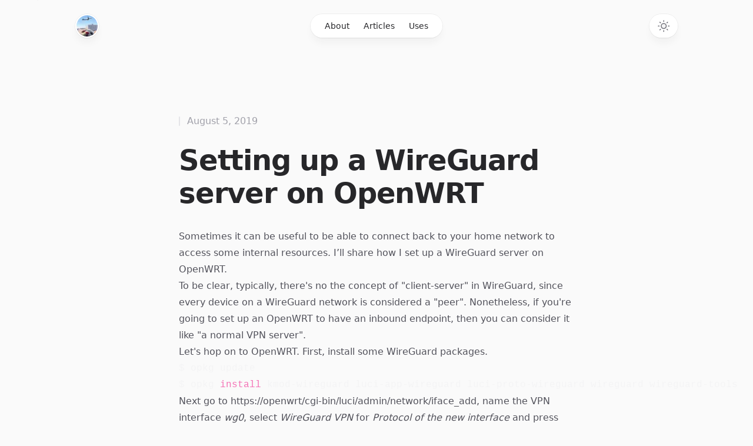

--- FILE ---
content_type: text/html; charset=utf-8
request_url: https://birkhoff.me/articles/setting-up-a-wireguard-server-on-openwrt
body_size: 5050
content:
<!DOCTYPE html><html class="h-full antialiased" lang="en"><head><meta charSet="utf-8"/><meta name="viewport" content="width=device-width"/><link rel="preload" as="image" imageSrcSet="/_next/image?url=%2F_next%2Fstatic%2Fmedia%2Favatar.4cec8d0c.jpg&amp;w=16&amp;q=75 16w, /_next/image?url=%2F_next%2Fstatic%2Fmedia%2Favatar.4cec8d0c.jpg&amp;w=32&amp;q=75 32w, /_next/image?url=%2F_next%2Fstatic%2Fmedia%2Favatar.4cec8d0c.jpg&amp;w=48&amp;q=75 48w, /_next/image?url=%2F_next%2Fstatic%2Fmedia%2Favatar.4cec8d0c.jpg&amp;w=64&amp;q=75 64w, /_next/image?url=%2F_next%2Fstatic%2Fmedia%2Favatar.4cec8d0c.jpg&amp;w=96&amp;q=75 96w, /_next/image?url=%2F_next%2Fstatic%2Fmedia%2Favatar.4cec8d0c.jpg&amp;w=128&amp;q=75 128w, /_next/image?url=%2F_next%2Fstatic%2Fmedia%2Favatar.4cec8d0c.jpg&amp;w=256&amp;q=75 256w, /_next/image?url=%2F_next%2Fstatic%2Fmedia%2Favatar.4cec8d0c.jpg&amp;w=384&amp;q=75 384w, /_next/image?url=%2F_next%2Fstatic%2Fmedia%2Favatar.4cec8d0c.jpg&amp;w=640&amp;q=75 640w, /_next/image?url=%2F_next%2Fstatic%2Fmedia%2Favatar.4cec8d0c.jpg&amp;w=750&amp;q=75 750w, /_next/image?url=%2F_next%2Fstatic%2Fmedia%2Favatar.4cec8d0c.jpg&amp;w=828&amp;q=75 828w, /_next/image?url=%2F_next%2Fstatic%2Fmedia%2Favatar.4cec8d0c.jpg&amp;w=1080&amp;q=75 1080w, /_next/image?url=%2F_next%2Fstatic%2Fmedia%2Favatar.4cec8d0c.jpg&amp;w=1200&amp;q=75 1200w, /_next/image?url=%2F_next%2Fstatic%2Fmedia%2Favatar.4cec8d0c.jpg&amp;w=1920&amp;q=75 1920w, /_next/image?url=%2F_next%2Fstatic%2Fmedia%2Favatar.4cec8d0c.jpg&amp;w=2048&amp;q=75 2048w, /_next/image?url=%2F_next%2Fstatic%2Fmedia%2Favatar.4cec8d0c.jpg&amp;w=3840&amp;q=75 3840w" imageSizes="2.25rem" fetchpriority="high"/><title>Setting up a WireGuard server on OpenWRT - Birkhoff Lee</title><meta name="description" content="Being a new tech that just got rolled out, WireGuard can be confusing for newcomers, and this post has got you covered."/><meta name="next-head-count" content="5"/><script>
  let darkModeMediaQuery = window.matchMedia('(prefers-color-scheme: dark)')

  updateMode()
  darkModeMediaQuery.addEventListener('change', updateModeWithoutTransitions)
  window.addEventListener('storage', updateModeWithoutTransitions)

  function updateMode() {
    let isSystemDarkMode = darkModeMediaQuery.matches
    let isDarkMode = window.localStorage.isDarkMode === 'true' || (!('isDarkMode' in window.localStorage) && isSystemDarkMode)

    if (isDarkMode) {
      document.documentElement.classList.add('dark')
    } else {
      document.documentElement.classList.remove('dark')
    }

    if (isDarkMode === isSystemDarkMode) {
      delete window.localStorage.isDarkMode
    }
  }

  function disableTransitionsTemporarily() {
    document.documentElement.classList.add('[&_*]:!transition-none')
    window.setTimeout(() => {
      document.documentElement.classList.remove('[&_*]:!transition-none')
    }, 0)
  }

  function updateModeWithoutTransitions() {
    disableTransitionsTemporarily()
    updateMode()
  }
</script><link rel="alternate" type="application/rss+xml" href="https://birkhoff.me/rss/feed.xml"/><link rel="alternate" type="application/feed+json" href="https://birkhoff.me/rss/feed.json"/><link rel="preload" href="/_next/static/css/89a5b449f7a312fe.css" as="style"/><link rel="stylesheet" href="/_next/static/css/89a5b449f7a312fe.css" data-n-g=""/><noscript data-n-css=""></noscript><script defer="" nomodule="" src="/_next/static/chunks/polyfills-c67a75d1b6f99dc8.js"></script><script src="/_next/static/chunks/webpack-a7636de76031d03c.js" defer=""></script><script src="/_next/static/chunks/framework-347b6d4b696f9744.js" defer=""></script><script src="/_next/static/chunks/main-32b453998ded9c12.js" defer=""></script><script src="/_next/static/chunks/pages/_app-cb247aeedf11f5eb.js" defer=""></script><script src="/_next/static/chunks/pages/articles/setting-up-a-wireguard-server-on-openwrt-66c93730e38fd55a.js" defer=""></script><script src="/_next/static/w42Ytffm1B6WqXND4IN9r/_buildManifest.js" defer=""></script><script src="/_next/static/w42Ytffm1B6WqXND4IN9r/_ssgManifest.js" defer=""></script></head><body class="flex h-full flex-col bg-zinc-50 dark:bg-black"><div id="__next"><div class="fixed inset-0 flex justify-center sm:px-8"><div class="flex w-full max-w-7xl lg:px-8"><div class="w-full bg-white ring-1 ring-zinc-100 dark:bg-zinc-900 dark:ring-zinc-300/20"></div></div></div><div class="relative"><header class="pointer-events-none relative z-50 flex flex-col" style="height:var(--header-height);margin-bottom:var(--header-mb)"><div class="top-0 z-10 h-16 pt-6" style="position:var(--header-position)"><div class="sm:px-8 top-[var(--header-top,theme(spacing.6))] w-full" style="position:var(--header-inner-position)"><div class="mx-auto max-w-7xl lg:px-8"><div class="relative px-4 sm:px-8 lg:px-12"><div class="mx-auto max-w-2xl lg:max-w-5xl"><div class="relative flex gap-4"><div class="flex flex-1"><div class="h-10 w-10 rounded-full bg-white/90 p-0.5 shadow-lg shadow-zinc-800/5 ring-1 ring-zinc-900/5 backdrop-blur dark:bg-zinc-800/90 dark:ring-white/10"><a aria-label="Home" class="pointer-events-auto" href="/"><img alt="" fetchpriority="high" width="460" height="460" decoding="async" data-nimg="1" class="rounded-full bg-zinc-100 object-cover dark:bg-zinc-800 h-9 w-9" style="color:transparent" sizes="2.25rem" srcSet="/_next/image?url=%2F_next%2Fstatic%2Fmedia%2Favatar.4cec8d0c.jpg&amp;w=16&amp;q=75 16w, /_next/image?url=%2F_next%2Fstatic%2Fmedia%2Favatar.4cec8d0c.jpg&amp;w=32&amp;q=75 32w, /_next/image?url=%2F_next%2Fstatic%2Fmedia%2Favatar.4cec8d0c.jpg&amp;w=48&amp;q=75 48w, /_next/image?url=%2F_next%2Fstatic%2Fmedia%2Favatar.4cec8d0c.jpg&amp;w=64&amp;q=75 64w, /_next/image?url=%2F_next%2Fstatic%2Fmedia%2Favatar.4cec8d0c.jpg&amp;w=96&amp;q=75 96w, /_next/image?url=%2F_next%2Fstatic%2Fmedia%2Favatar.4cec8d0c.jpg&amp;w=128&amp;q=75 128w, /_next/image?url=%2F_next%2Fstatic%2Fmedia%2Favatar.4cec8d0c.jpg&amp;w=256&amp;q=75 256w, /_next/image?url=%2F_next%2Fstatic%2Fmedia%2Favatar.4cec8d0c.jpg&amp;w=384&amp;q=75 384w, /_next/image?url=%2F_next%2Fstatic%2Fmedia%2Favatar.4cec8d0c.jpg&amp;w=640&amp;q=75 640w, /_next/image?url=%2F_next%2Fstatic%2Fmedia%2Favatar.4cec8d0c.jpg&amp;w=750&amp;q=75 750w, /_next/image?url=%2F_next%2Fstatic%2Fmedia%2Favatar.4cec8d0c.jpg&amp;w=828&amp;q=75 828w, /_next/image?url=%2F_next%2Fstatic%2Fmedia%2Favatar.4cec8d0c.jpg&amp;w=1080&amp;q=75 1080w, /_next/image?url=%2F_next%2Fstatic%2Fmedia%2Favatar.4cec8d0c.jpg&amp;w=1200&amp;q=75 1200w, /_next/image?url=%2F_next%2Fstatic%2Fmedia%2Favatar.4cec8d0c.jpg&amp;w=1920&amp;q=75 1920w, /_next/image?url=%2F_next%2Fstatic%2Fmedia%2Favatar.4cec8d0c.jpg&amp;w=2048&amp;q=75 2048w, /_next/image?url=%2F_next%2Fstatic%2Fmedia%2Favatar.4cec8d0c.jpg&amp;w=3840&amp;q=75 3840w" src="/_next/image?url=%2F_next%2Fstatic%2Fmedia%2Favatar.4cec8d0c.jpg&amp;w=3840&amp;q=75"/></a></div></div><div class="flex flex-1 justify-end md:justify-center"><div class="pointer-events-auto md:hidden" data-headlessui-state=""><button class="group flex items-center rounded-full bg-white/90 px-4 py-2 text-sm font-medium text-zinc-800 shadow-lg shadow-zinc-800/5 ring-1 ring-zinc-900/5 backdrop-blur dark:bg-zinc-800/90 dark:text-zinc-200 dark:ring-white/10 dark:hover:ring-white/20" type="button" aria-expanded="false" data-headlessui-state="">Menu<svg viewBox="0 0 8 6" aria-hidden="true" class="ml-3 h-auto w-2 stroke-zinc-500 group-hover:stroke-zinc-700 dark:group-hover:stroke-zinc-400"><path d="M1.75 1.75 4 4.25l2.25-2.5" fill="none" stroke-width="1.5" stroke-linecap="round" stroke-linejoin="round"></path></svg></button></div><nav class="pointer-events-auto hidden md:block"><ul class="flex rounded-full bg-white/90 px-3 text-sm font-medium text-zinc-800 shadow-lg shadow-zinc-800/5 ring-1 ring-zinc-900/5 backdrop-blur dark:bg-zinc-800/90 dark:text-zinc-200 dark:ring-white/10"><li><a class="relative block px-3 py-2 transition hover:text-teal-500 dark:hover:text-teal-400" href="/about">About</a></li><li><a class="relative block px-3 py-2 transition hover:text-teal-500 dark:hover:text-teal-400" href="/articles">Articles</a></li><li><a class="relative block px-3 py-2 transition hover:text-teal-500 dark:hover:text-teal-400" href="/uses">Uses</a></li></ul></nav></div><div class="flex justify-end md:flex-1"><div class="pointer-events-auto"><button type="button" aria-label="Toggle dark mode" class="group rounded-full bg-white/90 px-3 py-2 shadow-lg shadow-zinc-800/5 ring-1 ring-zinc-900/5 backdrop-blur transition dark:bg-zinc-800/90 dark:ring-white/10 dark:hover:ring-white/20"><svg viewBox="0 0 24 24" stroke-width="1.5" stroke-linecap="round" stroke-linejoin="round" aria-hidden="true" class="h-6 w-6 fill-zinc-100 stroke-zinc-500 transition group-hover:fill-zinc-200 group-hover:stroke-zinc-700 dark:hidden [@media(prefers-color-scheme:dark)]:fill-teal-50 [@media(prefers-color-scheme:dark)]:stroke-teal-500 [@media(prefers-color-scheme:dark)]:group-hover:fill-teal-50 [@media(prefers-color-scheme:dark)]:group-hover:stroke-teal-600"><path d="M8 12.25A4.25 4.25 0 0 1 12.25 8v0a4.25 4.25 0 0 1 4.25 4.25v0a4.25 4.25 0 0 1-4.25 4.25v0A4.25 4.25 0 0 1 8 12.25v0Z"></path><path d="M12.25 3v1.5M21.5 12.25H20M18.791 18.791l-1.06-1.06M18.791 5.709l-1.06 1.06M12.25 20v1.5M4.5 12.25H3M6.77 6.77 5.709 5.709M6.77 17.73l-1.061 1.061" fill="none"></path></svg><svg viewBox="0 0 24 24" aria-hidden="true" class="hidden h-6 w-6 fill-zinc-700 stroke-zinc-500 transition dark:block [@media(prefers-color-scheme:dark)]:group-hover:stroke-zinc-400 [@media_not_(prefers-color-scheme:dark)]:fill-teal-400/10 [@media_not_(prefers-color-scheme:dark)]:stroke-teal-500"><path d="M17.25 16.22a6.937 6.937 0 0 1-9.47-9.47 7.451 7.451 0 1 0 9.47 9.47ZM12.75 7C17 7 17 2.75 17 2.75S17 7 21.25 7C17 7 17 11.25 17 11.25S17 7 12.75 7Z" stroke-width="1.5" stroke-linecap="round" stroke-linejoin="round"></path></svg></button></div></div></div></div></div></div></div></div></header><main><div class="sm:px-8 mt-16 lg:mt-32"><div class="mx-auto max-w-7xl lg:px-8"><div class="relative px-4 sm:px-8 lg:px-12"><div class="mx-auto max-w-2xl lg:max-w-5xl"><div class="xl:relative"><div class="mx-auto max-w-2xl"><article><header class="flex flex-col"><h1 class="mt-6 text-4xl font-bold tracking-tight text-zinc-800 dark:text-zinc-100 sm:text-5xl">Setting up a WireGuard server on OpenWRT</h1><time dateTime="2019-08-05" class="order-first flex items-center text-base text-zinc-400 dark:text-zinc-500"><span class="h-4 w-0.5 rounded-full bg-zinc-200 dark:bg-zinc-500"></span><span class="ml-3">August 5, 2019</span></time></header><div class="mt-8 prose dark:prose-invert"><p>Sometimes it can be useful to be able to connect back to your home network to access some internal resources. I’ll share how I set up a WireGuard server on OpenWRT.</p>
<p>To be clear, typically, there&#x27;s no the concept of &quot;client-server&quot; in WireGuard, since every device on a WireGuard network is considered a &quot;peer&quot;. Nonetheless, if you&#x27;re going to set up an OpenWRT to have an inbound endpoint, then you can consider it like &quot;a normal VPN server&quot;.</p>
<p>Let&#x27;s hop on to OpenWRT. First, install some WireGuard packages.</p>
<pre class="language-bash"><code class="language-bash">$ opkg update
$ opkg <span class="token function">install</span> kmod-wireguard luci-app-wireguard luci-proto-wireguard wireguard wireguard-tools
</code></pre>
<p>Next go to <a href="https://openwrt/cgi-bin/luci/admin/network/iface_add">https://openwrt/cgi-bin/luci/admin/network/iface_add</a>, name the VPN interface <em>wg0</em>, select <em>WireGuard VPN</em> for <em>Protocol of the new interface</em> and press submit.</p>
<p>We need to generate some keypairs for the server and clients. Make sure to keep them safe.</p>
<pre class="language-bash"><code class="language-bash">$ <span class="token function">mkdir</span> -p /etc/wireguard
$ wg genkey <span class="token operator">|</span> <span class="token function">tee</span> /etc/wireguard/server-privatekey <span class="token operator">|</span> wg pubkey <span class="token operator">&gt;</span> /etc/wireguard/server-publickey
$ wg genkey <span class="token operator">|</span> <span class="token function">tee</span> client-privatekey <span class="token operator">|</span> wg pubkey <span class="token operator">&gt;</span> /etc/wireguard/client-publickey
</code></pre>
<p>Head to the configuration page of <em>wg0</em> interface (<a href="https://openwrt/cgi-bin/luci/admin/network/network/wg0">https://openwrt/cgi-bin/luci/admin/network/network/wg0</a>). In <em>General Setup</em> tab, paste the content of <code>/etc/wireguard/server-privatekey</code> into <em>Private Key</em>. You can change <em>Listen Port</em> to any unused port you like. In <em>IP Addresses</em>, choose a subnet IP CIDR, for example <code>10.200.200.1/24</code>. This will be the subnet of the VPN.</p>
<p>Next, let’s configure some peers. Some backgrounds here. First, WireGuard does not have the concept of server/client, instead, every WireGuard device is regarded as a <em>peer</em> to each other. Before establishing a successful connection, a proper config setup on both side is required.</p>
<p>Add a peer using the <em>Add</em> button. The peer we’re configuring here will be the “client”. In * Public Key*, paste the content of <code>/etc/wireguard/client-publickey</code>. In <em>Allowed IPs</em>, enter a random IP address in the subnet you previously chose, for example <code>10.200.200.2/24</code>. This will be the client’s internal IP address.</p>
<p>Next, make sure <em>Route Allowed IPs</em> is checked. You most likely won’t need to configure <em>Endpoint Host</em> and <em>Endpoint Port</em> as we will be manually connecting to the OpenWRT WireGuard device on the client, instead of having OpenWRT aggressively establishing a connection. Put the recommended value <code>25</code> into <em>Persistent Keep Alive</em>.</p>
<p>In <em>Firewall Settings</em> tab, assign <em>lan</em> zone for the interface.</p>
<p>Hit <em>Save &amp; Apply</em>.</p>
<p>Next run the following to make a new <em>Traffic Rule</em> in OpenWRT firewall. Make sure to change <code>99999</code> to your previously chosen port for WireGuard interface.</p>
<pre class="language-bash"><code class="language-bash">uci <span class="token function">add</span> firewall rule
uci <span class="token builtin class-name">set</span> firewall.@rule<span class="token punctuation">[</span>-1<span class="token punctuation">]</span>.src<span class="token operator">=</span><span class="token string">&quot;*&quot;</span>
uci <span class="token builtin class-name">set</span> firewall.@rule<span class="token punctuation">[</span>-1<span class="token punctuation">]</span>.target<span class="token operator">=</span><span class="token string">&quot;ACCEPT&quot;</span>
uci <span class="token builtin class-name">set</span> firewall.@rule<span class="token punctuation">[</span>-1<span class="token punctuation">]</span>.proto<span class="token operator">=</span><span class="token string">&quot;udp&quot;</span>
uci <span class="token builtin class-name">set</span> firewall.@rule<span class="token punctuation">[</span>-1<span class="token punctuation">]</span>.dest_port<span class="token operator">=</span><span class="token string">&quot;99999&quot;</span>
uci <span class="token builtin class-name">set</span> firewall.@rule<span class="token punctuation">[</span>-1<span class="token punctuation">]</span>.name<span class="token operator">=</span><span class="token string">&quot;Allow-Wireguard-Inbound&quot;</span>
uci commit firewall
/etc/init.d/firewall restart
</code></pre>
<p>The router side is done, I’ll demonstrate how to set up WireGuard on iOS. Download WireGuard app at <a href="https://itunes.apple.com/us/app/wireguard/id1441195209?mt=8">https://itunes.apple.com/us/app/wireguard/id1441195209?mt=8</a>. Open the app, press the <em>+</em> button on the top-right side and choose <em>Create from scratch</em>. Put any name you like on the <em>Name</em> field. Paste the keypairs of the client into their respective fields. In <em>Addresses</em>, put the exact same of what you specified in <em>Allowed IPs</em> of the client peer, e.g. <code>10.200.200.2/24</code>. In <em>DNS servers</em>, put the router’s LAN IP address in. Don’t touch <em>Listen port</em> and <em>MTU</em> unless you know what you’re doing.</p>
<p>Add a new peer down below, and paste the server’s public key into <em>Public key</em>. Leave <em>Preshared key</em> field empty. In <em>Endpoint</em>, specify the router’s IP address or a domain name, ending with <code>:port</code>. For example <code>vpn.foobar.dev:1234</code>. Put <code>0.0.0.0/0</code> into <em>Allowed IPs</em>. Leave the rest default and hit save. Connect to the server and you should be able to access your home’s internal network on the public Internet.</p></div></article></div></div></div></div></div></div></main><footer class="mt-32"><div class="sm:px-8"><div class="mx-auto max-w-7xl lg:px-8"><div class="border-t border-zinc-100 pb-16 pt-10 dark:border-zinc-700/40"><div class="relative px-4 sm:px-8 lg:px-12"><div class="mx-auto max-w-2xl lg:max-w-5xl"><div class="flex flex-col items-center justify-between gap-6 sm:flex-row"><div class="flex flex-wrap justify-center gap-x-6 gap-y-1 text-sm font-medium text-zinc-800 dark:text-zinc-200"><a class="transition hover:text-teal-500 dark:hover:text-teal-400" href="/about">About</a><a class="transition hover:text-teal-500 dark:hover:text-teal-400" href="/articles">Articles</a><a class="transition hover:text-teal-500 dark:hover:text-teal-400" href="/uses">Uses</a></div><p class="text-sm text-zinc-400 dark:text-zinc-500">© <!-- -->2026<!-- --> Birkhoff Lee. All rights reserved.</p></div></div></div></div></div></div></footer></div></div><script id="__NEXT_DATA__" type="application/json">{"props":{"pageProps":{}},"page":"/articles/setting-up-a-wireguard-server-on-openwrt","query":{},"buildId":"w42Ytffm1B6WqXND4IN9r","nextExport":true,"autoExport":true,"isFallback":false,"scriptLoader":[{"defer":true,"src":"https://analytics.birkhoff.me/donut","data-website-id":"0331c70f-2fb0-4517-9c86-ca248cf4a133","strategy":"afterInteractive"}]}</script></body></html>

--- FILE ---
content_type: application/javascript; charset=utf-8
request_url: https://birkhoff.me/_next/static/chunks/pages/index-2f924ebe193a0103.js
body_size: 6041
content:
(self.webpackChunk_N_E=self.webpackChunk_N_E||[]).push([[405],{5728:function(e,t,i){(window.__NEXT_P=window.__NEXT_P||[]).push(["/",function(){return i(2274)}])},9537:function(e,t,i){"use strict";i.d(t,{Z:function(){return l}});var A=i(5893),s=i(1664),a=i.n(s),n=i(6010);function r(e){return(0,A.jsx)("svg",{viewBox:"0 0 16 16",fill:"none","aria-hidden":"true",...e,children:(0,A.jsx)("path",{d:"M6.75 5.75 9.25 8l-2.5 2.25",strokeWidth:"1.5",strokeLinecap:"round",strokeLinejoin:"round"})})}function l(e){let{as:t="div",className:i,children:s}=e;return(0,A.jsx)(t,{className:(0,n.Z)(i,"group relative flex flex-col items-start"),children:s})}l.Link=function(e){let{children:t,...i}=e;return(0,A.jsxs)(A.Fragment,{children:[(0,A.jsx)("div",{className:"absolute -inset-x-4 -inset-y-6 z-0 scale-95 bg-zinc-50 opacity-0 transition group-hover:scale-100 group-hover:opacity-100 dark:bg-zinc-800/50 sm:-inset-x-6 sm:rounded-2xl"}),(0,A.jsxs)(a(),{...i,children:[(0,A.jsx)("span",{className:"absolute -inset-x-4 -inset-y-6 z-20 sm:-inset-x-6 sm:rounded-2xl"}),(0,A.jsx)("span",{className:"relative z-10",children:t})]})]})},l.Title=function(e){let{as:t="h2",href:i,children:s}=e;return(0,A.jsx)(t,{className:"text-base font-semibold tracking-tight text-zinc-800 dark:text-zinc-100",children:i?(0,A.jsx)(l.Link,{href:i,children:s}):s})},l.Description=function(e){let{children:t}=e;return(0,A.jsx)("p",{className:"relative z-10 mt-2 text-sm text-zinc-600 dark:text-zinc-400",children:t})},l.Cta=function(e){let{children:t}=e;return(0,A.jsxs)("div",{"aria-hidden":"true",className:"relative z-10 mt-4 flex items-center text-sm font-medium text-teal-500",children:[t,(0,A.jsx)(r,{className:"ml-1 h-4 w-4 stroke-current"})]})},l.Eyebrow=function(e){let{as:t="p",decorate:i=!1,className:s,children:a,...r}=e;return(0,A.jsxs)(t,{className:(0,n.Z)(s,"relative z-10 order-first mb-3 flex items-center text-sm text-zinc-400 dark:text-zinc-500",i&&"pl-3.5"),...r,children:[i&&(0,A.jsx)("span",{className:"absolute inset-y-0 left-0 flex items-center","aria-hidden":"true",children:(0,A.jsx)("span",{className:"h-4 w-0.5 rounded-full bg-zinc-200 dark:bg-zinc-500"})}),a]})}},7643:function(e,t,i){"use strict";i.d(t,{Zm:function(){return s},fy:function(){return a},nI:function(){return n}});var A=i(5893);function s(e){return(0,A.jsx)("svg",{viewBox:"0 0 24 24","aria-hidden":"true",...e,children:(0,A.jsx)("path",{d:"M20.055 7.983c.011.174.011.347.011.523 0 5.338-3.92 11.494-11.09 11.494v-.003A10.755 10.755 0 0 1 3 18.186c.308.038.618.057.928.058a7.655 7.655 0 0 0 4.841-1.733c-1.668-.032-3.13-1.16-3.642-2.805a3.753 3.753 0 0 0 1.76-.07C5.07 13.256 3.76 11.6 3.76 9.676v-.05a3.77 3.77 0 0 0 1.77.505C3.816 8.945 3.288 6.583 4.322 4.737c1.98 2.524 4.9 4.058 8.034 4.22a4.137 4.137 0 0 1 1.128-3.86A3.807 3.807 0 0 1 19 5.274a7.657 7.657 0 0 0 2.475-.98c-.29.934-.9 1.729-1.713 2.233A7.54 7.54 0 0 0 22 5.89a8.084 8.084 0 0 1-1.945 2.093Z"})})}function a(e){return(0,A.jsx)("svg",{viewBox:"0 0 24 24","aria-hidden":"true",...e,children:(0,A.jsx)("path",{fillRule:"evenodd",clipRule:"evenodd",d:"M12 2C6.475 2 2 6.588 2 12.253c0 4.537 2.862 8.369 6.838 9.727.5.09.687-.218.687-.487 0-.243-.013-1.05-.013-1.91C7 20.059 6.35 18.957 6.15 18.38c-.113-.295-.6-1.205-1.025-1.448-.35-.192-.85-.667-.013-.68.788-.012 1.35.744 1.538 1.051.9 1.551 2.338 1.116 2.912.846.088-.666.35-1.115.638-1.371-2.225-.256-4.55-1.14-4.55-5.062 0-1.115.387-2.038 1.025-2.756-.1-.256-.45-1.307.1-2.717 0 0 .837-.269 2.75 1.051.8-.23 1.65-.346 2.5-.346.85 0 1.7.115 2.5.346 1.912-1.333 2.75-1.05 2.75-1.05.55 1.409.2 2.46.1 2.716.637.718 1.025 1.628 1.025 2.756 0 3.934-2.337 4.806-4.562 5.062.362.32.675.936.675 1.897 0 1.371-.013 2.473-.013 2.82 0 .268.188.589.688.486a10.039 10.039 0 0 0 4.932-3.74A10.447 10.447 0 0 0 22 12.253C22 6.588 17.525 2 12 2Z"})})}function n(e){return(0,A.jsx)("svg",{viewBox:"0 0 24 24","aria-hidden":"true",...e,children:(0,A.jsx)("path",{d:"M18.335 18.339H15.67v-4.177c0-.996-.02-2.278-1.39-2.278-1.389 0-1.601 1.084-1.601 2.205v4.25h-2.666V9.75h2.56v1.17h.035c.358-.674 1.228-1.387 2.528-1.387 2.7 0 3.2 1.778 3.2 4.091v4.715zM7.003 8.575a1.546 1.546 0 01-1.548-1.549 1.548 1.548 0 111.547 1.549zm1.336 9.764H5.666V9.75H8.34v8.589zM19.67 3H4.329C3.593 3 3 3.58 3 4.297v15.406C3 20.42 3.594 21 4.328 21h15.338C20.4 21 21 20.42 21 19.703V4.297C21 3.58 20.4 3 19.666 3h.003z"})})}},3652:function(e,t,i){"use strict";function A(e){return new Date(`${e}T00:00:00Z`).toLocaleDateString("en-US",{day:"numeric",month:"long",year:"numeric",timeZone:"UTC"})}i.d(t,{p:function(){return A}})},2274:function(e,t,i){"use strict";i.r(t),i.d(t,{__N_SSG:function(){return H},default:function(){return R}});var A=i(5893),s=i(9008),a=i.n(s),n=i(5675),r=i.n(n),l=i(1664),c=i.n(l),d=i(9332),o=i(6010);i(3646);let x={primary:"bg-zinc-800 font-semibold text-zinc-100 hover:bg-zinc-700 active:bg-zinc-800 active:text-zinc-100/70 dark:bg-zinc-700 dark:hover:bg-zinc-600 dark:active:bg-zinc-700 dark:active:text-zinc-100/70",secondary:"bg-zinc-50 font-medium text-zinc-900 hover:bg-zinc-100 active:bg-zinc-100 active:text-zinc-900/60 dark:bg-zinc-800/50 dark:text-zinc-300 dark:hover:bg-zinc-800 dark:hover:text-zinc-50 dark:active:bg-zinc-800/50 dark:active:text-zinc-50/70"};function h(e){let{variant:t="primary",className:i,href:s,...a}=e;return i=(0,o.Z)("inline-flex items-center gap-2 justify-center rounded-md py-2 px-3 text-sm outline-offset-2 transition active:transition-none",x[t],i),s?(0,A.jsx)(c(),{href:s,className:i,...a}):(0,A.jsx)("button",{className:i,...a})}var m=i(9537),u=i(5649),z=i(7643),g={src:"/_next/static/media/jsdelivr.e843aac0.svg",height:34,width:32,blurWidth:0,blurHeight:0},f={src:"/_next/static/media/safemoon.a4c20c85.svg",height:173,width:173,blurWidth:0,blurHeight:0},j={src:"/_next/static/media/safemoon-dark.9619524f.svg",height:173,width:173,blurWidth:0,blurHeight:0},p={src:"/_next/static/media/hoplite.2cc15478.png",height:146,width:109,blurDataURL:"[data-uri]",blurWidth:6,blurHeight:8},b={src:"/_next/static/media/image-1.8491a158.jpg",height:4032,width:3024,blurDataURL:"[data-uri]",blurWidth:6,blurHeight:8},w={src:"/_next/static/media/image-2.2d602044.jpg",height:1044,width:1568,blurDataURL:"[data-uri]",blurWidth:8,blurHeight:5},k={src:"/_next/static/media/image-3.ca902303.jpg",height:3024,width:3024,blurDataURL:"[data-uri]",blurWidth:8,blurHeight:8},E={src:"/_next/static/media/image-4.14dd396e.jpg",height:4032,width:3024,blurDataURL:"[data-uri]",blurWidth:6,blurHeight:8},v={src:"/_next/static/media/image-5.fa615f40.jpg",height:4032,width:3024,blurDataURL:"[data-uri]",blurWidth:6,blurHeight:8},N=i(3652),O=i(3020);function B(e){return(0,A.jsxs)("svg",{viewBox:"0 0 24 24",fill:"none",strokeWidth:"1.5",strokeLinecap:"round",strokeLinejoin:"round","aria-hidden":"true",...e,children:[(0,A.jsx)("path",{d:"M2.75 7.75a3 3 0 0 1 3-3h12.5a3 3 0 0 1 3 3v8.5a3 3 0 0 1-3 3H5.75a3 3 0 0 1-3-3v-8.5Z",className:"fill-zinc-100 stroke-zinc-400 dark:fill-zinc-100/10 dark:stroke-zinc-500"}),(0,A.jsx)("path",{d:"m4 6 6.024 5.479a2.915 2.915 0 0 0 3.952 0L20 6",className:"stroke-zinc-400 dark:stroke-zinc-500"})]})}function D(e){return(0,A.jsx)("svg",{xmlns:"http://www.w3.org/2000/svg",fill:"none",viewBox:"0 0 24 24",strokeWidth:1.5,stroke:"currentColor",className:"w-6 h-6",children:(0,A.jsx)("path",{strokeLinecap:"round",strokeLinejoin:"round",className:"fill-zinc-100 stroke-zinc-400 dark:fill-zinc-100/10 dark:stroke-zinc-500",d:"M4.26 10.147a60.436 60.436 0 00-.491 6.347A48.627 48.627 0 0112 20.904a48.627 48.627 0 018.232-4.41 60.46 60.46 0 00-.491-6.347m-15.482 0a50.57 50.57 0 00-2.658-.813A59.905 59.905 0 0112 3.493a59.902 59.902 0 0110.399 5.84c-.896.248-1.783.52-2.658.814m-15.482 0A50.697 50.697 0 0112 13.489a50.702 50.702 0 017.74-3.342M6.75 15a.75.75 0 100-1.5.75.75 0 000 1.5zm0 0v-3.675A55.378 55.378 0 0112 8.443m-7.007 11.55A5.981 5.981 0 006.75 15.75v-1.5"})})}function Q(e){return(0,A.jsxs)("svg",{viewBox:"0 0 24 24",fill:"none",strokeWidth:"1.5",strokeLinecap:"round",strokeLinejoin:"round","aria-hidden":"true",...e,children:[(0,A.jsx)("path",{d:"M2.75 9.75a3 3 0 0 1 3-3h12.5a3 3 0 0 1 3 3v8.5a3 3 0 0 1-3 3H5.75a3 3 0 0 1-3-3v-8.5Z",className:"fill-zinc-100 stroke-zinc-400 dark:fill-zinc-100/10 dark:stroke-zinc-500"}),(0,A.jsx)("path",{d:"M3 14.25h6.249c.484 0 .952-.002 1.316.319l.777.682a.996.996 0 0 0 1.316 0l.777-.682c.364-.32.832-.319 1.316-.319H21M8.75 6.5V4.75a2 2 0 0 1 2-2h2.5a2 2 0 0 1 2 2V6.5",className:"stroke-zinc-400 dark:stroke-zinc-500"})]})}function C(e){let{article:t}=e,{trackArticleClick:i}=(0,O.z)();return(0,A.jsxs)(m.Z,{as:"article",children:[(0,A.jsx)(m.Z.Title,{href:`/articles/${t.slug}`,onClick:()=>i(t.title,t.slug),children:t.title}),(0,A.jsx)(m.Z.Eyebrow,{as:"time",dateTime:t.date,decorate:!0,children:(0,N.p)(t.date)}),(0,A.jsx)(m.Z.Description,{children:t.description}),(0,A.jsx)(m.Z.Cta,{children:"Read article"})]})}function I(e){let{icon:t,platform:i,...s}=e,{trackSocialClick:a}=(0,O.z)();return(0,A.jsx)(c(),{className:"group -m-1 p-1",onClick:()=>a(i),...s,children:(0,A.jsx)(t,{className:"h-6 w-6 fill-zinc-500 transition group-hover:fill-zinc-600 dark:fill-zinc-400 dark:group-hover:fill-zinc-300"})})}function y(){let e=(0,d.useRouter)(),{trackNewsletterSubmit:t}=(0,O.z)(),i=async i=>{i.preventDefault();try{let A=i.target.email.value,s=await fetch("/api/subscribe",{method:"POST",headers:{"Content-Type":"application/json"},body:JSON.stringify({email:A})});if(!s.ok)throw Error("Subscription failed");t(!0),e.push("/thank-you")}catch(e){console.error(e),t(!1)}};return(0,A.jsxs)("form",{action:"/thank-you",onSubmit:i,className:"rounded-2xl border border-zinc-100 p-6 dark:border-zinc-700/40",children:[(0,A.jsxs)("h2",{className:"flex text-sm font-semibold text-zinc-900 dark:text-zinc-100",children:[(0,A.jsx)(B,{className:"h-6 w-6 flex-none"}),(0,A.jsx)("span",{className:"ml-3",children:"Stay up to date"})]}),(0,A.jsx)("p",{className:"mt-2 text-sm text-zinc-600 dark:text-zinc-400",children:"Get notified when I publish something new, and unsubscribe at any time."}),(0,A.jsxs)("div",{className:"mt-6 flex",children:[(0,A.jsx)("input",{type:"email",name:"email",placeholder:"Email address","aria-label":"Email address",required:!0,className:"min-w-0 flex-auto appearance-none rounded-md border border-zinc-900/10 bg-white px-3 py-[calc(theme(spacing.2)-1px)] shadow-md shadow-zinc-800/5 placeholder:text-zinc-400 focus:border-teal-500 focus:outline-none focus:ring-4 focus:ring-teal-500/10 dark:border-zinc-700 dark:bg-zinc-700/[0.15] dark:text-zinc-200 dark:placeholder:text-zinc-500 dark:focus:border-teal-400 dark:focus:ring-teal-400/10 sm:text-sm"}),(0,A.jsx)(h,{type:"submit",className:"ml-4 flex-none",children:"Join"})]})]})}function S(){return(0,A.jsxs)("div",{className:"rounded-2xl border border-zinc-100 p-6 dark:border-zinc-700/40",children:[(0,A.jsxs)("h2",{className:"flex text-sm font-semibold text-zinc-900 dark:text-zinc-100",children:[(0,A.jsx)(Q,{className:"h-6 w-6 flex-none"}),(0,A.jsx)("span",{className:"ml-3",children:"Work"})]}),(0,A.jsx)("ol",{className:"mt-6 space-y-4",children:[{company:"SpeedSilver Limited",title:"Lead Software Engineer",logo:{light:p,dark:p},start:"2023",end:"2024"},{company:"SafeMoon US LLC",title:"Site Relibility Enginner",logo:{light:f,dark:j},start:"2021",end:"2022"},{company:"jsDelivr CDN",title:"Software Engineer",logo:{light:g,dark:g},start:"2020",end:"2021"}].map((e,t)=>(0,A.jsxs)("li",{className:"flex gap-4",children:[(0,A.jsxs)("div",{className:"relative mt-1 flex h-10 w-10 flex-none items-center justify-center rounded-full shadow-md shadow-zinc-800/5 ring-1 ring-zinc-900/5 dark:border dark:border-zinc-700/50 dark:bg-zinc-800 dark:ring-0",children:[(0,A.jsx)(r(),{src:e.logo.light,alt:"",className:"h-7 w-7 dark:hidden",unoptimized:!0}),(0,A.jsx)(r(),{src:e.logo.dark,alt:"",className:"h-7 w-7 hidden dark:block",unoptimized:!0})]}),(0,A.jsxs)("dl",{className:"flex flex-auto flex-wrap gap-x-2",children:[(0,A.jsx)("dt",{className:"sr-only",children:"Company"}),(0,A.jsx)("dd",{className:"w-full flex-none text-sm font-medium text-zinc-900 dark:text-zinc-100",children:e.company}),(0,A.jsx)("dt",{className:"sr-only",children:"Role"}),(0,A.jsx)("dd",{className:"text-xs text-zinc-500 dark:text-zinc-400",children:e.title}),(0,A.jsx)("dt",{className:"sr-only",children:"Date"}),(0,A.jsxs)("dd",{className:"ml-auto text-xs text-zinc-400 dark:text-zinc-500","aria-label":`${e.start.label??e.start} until ${e.end.label??e.end}`,children:[(0,A.jsx)("time",{dateTime:e.start.dateTime??e.start,children:e.start.label??e.start})," ",(0,A.jsx)("span",{"aria-hidden":"true",children:"—"})," ",(0,A.jsx)("time",{dateTime:e.end.dateTime??e.end,children:e.end.label??e.end})]})]})]},t))})]})}function L(){return(0,A.jsxs)("div",{className:"rounded-2xl border border-zinc-100 p-6 dark:border-zinc-700/40",children:[(0,A.jsxs)("h2",{className:"flex text-sm font-semibold text-zinc-900 dark:text-zinc-100",children:[(0,A.jsx)(D,{className:"h-6 w-6 flex-none"}),(0,A.jsx)("span",{className:"ml-3",children:"Education"})]}),(0,A.jsx)("ol",{className:"mt-6 space-y-4",children:[{institution:"Politecnico di Milano",title:"MSc in Management Engineering",start:"2024",end:"2026"},{institution:"National Taiwan Normal University",title:"BSc in Computer Science",start:"2020",end:"2024"}].map((e,t)=>(0,A.jsx)("li",{className:"flex gap-4",children:(0,A.jsxs)("dl",{className:"flex flex-col w-full",children:[(0,A.jsxs)("div",{className:"flex",children:[(0,A.jsx)("dt",{className:"sr-only",children:"Institution"}),(0,A.jsx)("dd",{className:"w-full text-sm font-medium text-zinc-900 dark:text-zinc-100",children:e.institution})]}),(0,A.jsxs)("div",{className:"flex",children:[(0,A.jsx)("dt",{className:"sr-only",children:"Major"}),(0,A.jsx)("dd",{className:"text-xs text-zinc-500 dark:text-zinc-400",children:e.title}),(0,A.jsx)("dt",{className:"sr-only",children:"Date"}),(0,A.jsxs)("dd",{className:"ml-auto text-xs text-zinc-400 dark:text-zinc-500","aria-label":`${e.start.label??e.start} until ${e.end.label??e.end}`,children:[(0,A.jsx)("time",{dateTime:e.start.dateTime??e.start,children:e.start.label??e.start})," ",(0,A.jsx)("span",{"aria-hidden":"true",children:"—"})," ",(0,A.jsx)("time",{dateTime:e.end.dateTime??e.end,children:e.end.label??e.end})]})]})]})},t))})]})}function M(){let e=["rotate-2","-rotate-2","rotate-2","rotate-2","-rotate-2"];return(0,A.jsx)("div",{className:"mt-16 sm:mt-20",children:(0,A.jsx)("div",{className:"-my-4 flex justify-center gap-5 overflow-hidden py-4 sm:gap-8",children:[b,w,k,E,v].map((t,i)=>(0,A.jsx)("div",{className:(0,o.Z)("relative aspect-[9/10] w-44 flex-none overflow-hidden rounded-xl bg-zinc-100 dark:bg-zinc-800 sm:w-72 sm:rounded-2xl",e[i%e.length]),children:(0,A.jsx)(r(),{src:t,alt:"",sizes:"(min-width: 640px) 18rem, 11rem",className:"absolute inset-0 h-full w-full object-cover"})},t.src))})})}var H=!0;function R(e){let{articles:t}=e;return(0,A.jsxs)(A.Fragment,{children:[(0,A.jsxs)(a(),{children:[(0,A.jsx)("title",{children:"Birkhoff Lee - Software designer, musician, and amateur gamer"}),(0,A.jsx)("meta",{name:"description",content:"I'm Birkhoff, a software designer based in Taipei City."})]}),(0,A.jsx)(u.W,{className:"mt-9",children:(0,A.jsxs)("div",{className:"max-w-2xl",children:[(0,A.jsx)("h1",{className:"text-4xl font-bold tracking-tight text-zinc-800 dark:text-zinc-100 sm:text-5xl",children:"Software designer, musician, and amateur gamer."}),(0,A.jsx)("p",{className:"mt-6 text-base text-zinc-600 dark:text-zinc-400",children:"I'm Birkhoff, a software designer and musician based in Taipei City. I make software that people use every day, and build infrastructure that people can rely on."}),(0,A.jsxs)("div",{className:"mt-6 flex gap-6",children:[(0,A.jsx)(I,{href:"https://twitter.com/birkhofflee","aria-label":"Follow on Twitter",icon:z.Zm,platform:"twitter"}),(0,A.jsx)(I,{href:"https://github.com/birkhofflee","aria-label":"Follow on GitHub",icon:z.fy,platform:"github"}),(0,A.jsx)(I,{href:"https://www.linkedin.com/in/birkhofflee/","aria-label":"Follow on LinkedIn",icon:z.nI,platform:"linkedin"})]})]})}),(0,A.jsx)(M,{}),(0,A.jsx)(u.W,{className:"mt-24 md:mt-28",children:(0,A.jsxs)("div",{className:"mx-auto grid max-w-xl grid-cols-1 gap-y-20 lg:max-w-none lg:grid-cols-2",children:[(0,A.jsx)("div",{className:"flex flex-col gap-16",children:t.map(e=>(0,A.jsx)(C,{article:e},e.slug))}),(0,A.jsxs)("div",{className:"space-y-10 lg:pl-16 xl:pl-24",children:[(0,A.jsx)(y,{}),(0,A.jsx)(S,{}),(0,A.jsx)(L,{})]})]})})]})}}},function(e){e.O(0,[195,774,888,179],function(){return e(e.s=5728)}),_N_E=e.O()}]);

--- FILE ---
content_type: application/javascript; charset=utf-8
request_url: https://birkhoff.me/_next/static/chunks/pages/articles/setting-up-a-wireguard-server-on-openwrt-66c93730e38fd55a.js
body_size: 3404
content:
(self.webpackChunk_N_E=self.webpackChunk_N_E||[]).push([[861],{3934:function(e,n,s){(window.__NEXT_P=window.__NEXT_P||[]).push(["/articles/setting-up-a-wireguard-server-on-openwrt",function(){return s(8672)}])},6295:function(e,n,s){"use strict";s.d(n,{B:function(){return u}});var t=s(5893),r=s(9008),a=s.n(r),i=s(1163),c=s(5649),o=s(6010);function l(e){let{children:n,className:s}=e;return(0,t.jsx)("div",{className:(0,o.Z)(s,"prose dark:prose-invert"),children:n})}var d=s(3652);function h(e){return(0,t.jsx)("svg",{viewBox:"0 0 16 16",fill:"none","aria-hidden":"true",...e,children:(0,t.jsx)("path",{d:"M7.25 11.25 3.75 8m0 0 3.5-3.25M3.75 8h8.5",strokeWidth:"1.5",strokeLinecap:"round",strokeLinejoin:"round"})})}function u(e){let{children:n,meta:s,isRssFeed:r=!1,previousPathname:o}=e,u=(0,i.useRouter)();return r?n:(0,t.jsxs)(t.Fragment,{children:[(0,t.jsxs)(a(),{children:[(0,t.jsx)("title",{children:`${s.title} - Birkhoff Lee`}),(0,t.jsx)("meta",{name:"description",content:s.description})]}),(0,t.jsx)(c.W,{className:"mt-16 lg:mt-32",children:(0,t.jsx)("div",{className:"xl:relative",children:(0,t.jsxs)("div",{className:"mx-auto max-w-2xl",children:[o&&(0,t.jsx)("button",{type:"button",onClick:()=>u.back(),"aria-label":"Go back to articles",className:"group mb-8 flex h-10 w-10 items-center justify-center rounded-full bg-white shadow-md shadow-zinc-800/5 ring-1 ring-zinc-900/5 transition dark:border dark:border-zinc-700/50 dark:bg-zinc-800 dark:ring-0 dark:ring-white/10 dark:hover:border-zinc-700 dark:hover:ring-white/20 lg:absolute lg:-left-5 lg:-mt-2 lg:mb-0 xl:-top-1.5 xl:left-0 xl:mt-0",children:(0,t.jsx)(h,{className:"h-4 w-4 stroke-zinc-500 transition group-hover:stroke-zinc-700 dark:stroke-zinc-500 dark:group-hover:stroke-zinc-400"})}),(0,t.jsxs)("article",{children:[(0,t.jsxs)("header",{className:"flex flex-col",children:[(0,t.jsx)("h1",{className:"mt-6 text-4xl font-bold tracking-tight text-zinc-800 dark:text-zinc-100 sm:text-5xl",children:s.title}),(0,t.jsxs)("time",{dateTime:s.date,className:"order-first flex items-center text-base text-zinc-400 dark:text-zinc-500",children:[(0,t.jsx)("span",{className:"h-4 w-0.5 rounded-full bg-zinc-200 dark:bg-zinc-500"}),(0,t.jsx)("span",{className:"ml-3",children:(0,d.p)(s.date)})]})]}),(0,t.jsx)(l,{className:"mt-8",children:n})]})]})})})]})}},3652:function(e,n,s){"use strict";function t(e){return new Date(`${e}T00:00:00Z`).toLocaleDateString("en-US",{day:"numeric",month:"long",year:"numeric",timeZone:"UTC"})}s.d(n,{p:function(){return t}})},8672:function(e,n,s){"use strict";s.r(n),s.d(n,{meta:function(){return i}});var t=s(5893),r=s(1151),a=s(6295);let i={author:"Birkhoff Lee",date:"2019-08-05",title:"Setting up a WireGuard server on OpenWRT",description:"Being a new tech that just got rolled out, WireGuard can be confusing for newcomers, and this post has got you covered."},c=e=>(0,t.jsx)(a.B,Object.assign({meta:i},e));function o(e){let n=Object.assign({p:"p",pre:"pre",code:"code",span:"span",a:"a",em:"em"},(0,r.ah)(),e.components);return(0,t.jsxs)(t.Fragment,{children:[(0,t.jsx)(n.p,{children:"Sometimes it can be useful to be able to connect back to your home network to access some internal resources. I’ll share how I set up a WireGuard server on OpenWRT."}),"\n",(0,t.jsx)(n.p,{children:'To be clear, typically, there\'s no the concept of "client-server" in WireGuard, since every device on a WireGuard network is considered a "peer". Nonetheless, if you\'re going to set up an OpenWRT to have an inbound endpoint, then you can consider it like "a normal VPN server".'}),"\n",(0,t.jsx)(n.p,{children:"Let's hop on to OpenWRT. First, install some WireGuard packages."}),"\n",(0,t.jsx)(n.pre,{className:"language-bash",children:(0,t.jsxs)(n.code,{className:"language-bash",children:["$ opkg update\n$ opkg ",(0,t.jsx)(n.span,{className:"token function",children:"install"})," kmod-wireguard luci-app-wireguard luci-proto-wireguard wireguard wireguard-tools\n"]})}),"\n",(0,t.jsxs)(n.p,{children:["Next go to ",(0,t.jsx)(n.a,{href:"https://openwrt/cgi-bin/luci/admin/network/iface_add",children:"https://openwrt/cgi-bin/luci/admin/network/iface_add"}),", name the VPN interface ",(0,t.jsx)(n.em,{children:"wg0"}),", select ",(0,t.jsx)(n.em,{children:"WireGuard VPN"})," for ",(0,t.jsx)(n.em,{children:"Protocol of the new interface"})," and press submit."]}),"\n",(0,t.jsx)(n.p,{children:"We need to generate some keypairs for the server and clients. Make sure to keep them safe."}),"\n",(0,t.jsx)(n.pre,{className:"language-bash",children:(0,t.jsxs)(n.code,{className:"language-bash",children:["$ ",(0,t.jsx)(n.span,{className:"token function",children:"mkdir"})," -p /etc/wireguard\n$ wg genkey ",(0,t.jsx)(n.span,{className:"token operator",children:"|"})," ",(0,t.jsx)(n.span,{className:"token function",children:"tee"})," /etc/wireguard/server-privatekey ",(0,t.jsx)(n.span,{className:"token operator",children:"|"})," wg pubkey ",(0,t.jsx)(n.span,{className:"token operator",children:">"})," /etc/wireguard/server-publickey\n$ wg genkey ",(0,t.jsx)(n.span,{className:"token operator",children:"|"})," ",(0,t.jsx)(n.span,{className:"token function",children:"tee"})," client-privatekey ",(0,t.jsx)(n.span,{className:"token operator",children:"|"})," wg pubkey ",(0,t.jsx)(n.span,{className:"token operator",children:">"})," /etc/wireguard/client-publickey\n"]})}),"\n",(0,t.jsxs)(n.p,{children:["Head to the configuration page of ",(0,t.jsx)(n.em,{children:"wg0"})," interface (",(0,t.jsx)(n.a,{href:"https://openwrt/cgi-bin/luci/admin/network/network/wg0",children:"https://openwrt/cgi-bin/luci/admin/network/network/wg0"}),"). In ",(0,t.jsx)(n.em,{children:"General Setup"})," tab, paste the content of ",(0,t.jsx)(n.code,{children:"/etc/wireguard/server-privatekey"})," into ",(0,t.jsx)(n.em,{children:"Private Key"}),". You can change ",(0,t.jsx)(n.em,{children:"Listen Port"})," to any unused port you like. In ",(0,t.jsx)(n.em,{children:"IP Addresses"}),", choose a subnet IP CIDR, for example ",(0,t.jsx)(n.code,{children:"10.200.200.1/24"}),". This will be the subnet of the VPN."]}),"\n",(0,t.jsxs)(n.p,{children:["Next, let’s configure some peers. Some backgrounds here. First, WireGuard does not have the concept of server/client, instead, every WireGuard device is regarded as a ",(0,t.jsx)(n.em,{children:"peer"})," to each other. Before establishing a successful connection, a proper config setup on both side is required."]}),"\n",(0,t.jsxs)(n.p,{children:["Add a peer using the ",(0,t.jsx)(n.em,{children:"Add"})," button. The peer we’re configuring here will be the “client”. In * Public Key*, paste the content of ",(0,t.jsx)(n.code,{children:"/etc/wireguard/client-publickey"}),". In ",(0,t.jsx)(n.em,{children:"Allowed IPs"}),", enter a random IP address in the subnet you previously chose, for example ",(0,t.jsx)(n.code,{children:"10.200.200.2/24"}),". This will be the client’s internal IP address."]}),"\n",(0,t.jsxs)(n.p,{children:["Next, make sure ",(0,t.jsx)(n.em,{children:"Route Allowed IPs"})," is checked. You most likely won’t need to configure ",(0,t.jsx)(n.em,{children:"Endpoint Host"})," and ",(0,t.jsx)(n.em,{children:"Endpoint Port"})," as we will be manually connecting to the OpenWRT WireGuard device on the client, instead of having OpenWRT aggressively establishing a connection. Put the recommended value ",(0,t.jsx)(n.code,{children:"25"})," into ",(0,t.jsx)(n.em,{children:"Persistent Keep Alive"}),"."]}),"\n",(0,t.jsxs)(n.p,{children:["In ",(0,t.jsx)(n.em,{children:"Firewall Settings"})," tab, assign ",(0,t.jsx)(n.em,{children:"lan"})," zone for the interface."]}),"\n",(0,t.jsxs)(n.p,{children:["Hit ",(0,t.jsx)(n.em,{children:"Save & Apply"}),"."]}),"\n",(0,t.jsxs)(n.p,{children:["Next run the following to make a new ",(0,t.jsx)(n.em,{children:"Traffic Rule"})," in OpenWRT firewall. Make sure to change ",(0,t.jsx)(n.code,{children:"99999"})," to your previously chosen port for WireGuard interface."]}),"\n",(0,t.jsx)(n.pre,{className:"language-bash",children:(0,t.jsxs)(n.code,{className:"language-bash",children:["uci ",(0,t.jsx)(n.span,{className:"token function",children:"add"})," firewall rule\nuci ",(0,t.jsx)(n.span,{className:"token builtin class-name",children:"set"})," firewall.@rule",(0,t.jsx)(n.span,{className:"token punctuation",children:"["}),"-1",(0,t.jsx)(n.span,{className:"token punctuation",children:"]"}),".src",(0,t.jsx)(n.span,{className:"token operator",children:"="}),(0,t.jsx)(n.span,{className:"token string",children:'"*"'}),"\nuci ",(0,t.jsx)(n.span,{className:"token builtin class-name",children:"set"})," firewall.@rule",(0,t.jsx)(n.span,{className:"token punctuation",children:"["}),"-1",(0,t.jsx)(n.span,{className:"token punctuation",children:"]"}),".target",(0,t.jsx)(n.span,{className:"token operator",children:"="}),(0,t.jsx)(n.span,{className:"token string",children:'"ACCEPT"'}),"\nuci ",(0,t.jsx)(n.span,{className:"token builtin class-name",children:"set"})," firewall.@rule",(0,t.jsx)(n.span,{className:"token punctuation",children:"["}),"-1",(0,t.jsx)(n.span,{className:"token punctuation",children:"]"}),".proto",(0,t.jsx)(n.span,{className:"token operator",children:"="}),(0,t.jsx)(n.span,{className:"token string",children:'"udp"'}),"\nuci ",(0,t.jsx)(n.span,{className:"token builtin class-name",children:"set"})," firewall.@rule",(0,t.jsx)(n.span,{className:"token punctuation",children:"["}),"-1",(0,t.jsx)(n.span,{className:"token punctuation",children:"]"}),".dest_port",(0,t.jsx)(n.span,{className:"token operator",children:"="}),(0,t.jsx)(n.span,{className:"token string",children:'"99999"'}),"\nuci ",(0,t.jsx)(n.span,{className:"token builtin class-name",children:"set"})," firewall.@rule",(0,t.jsx)(n.span,{className:"token punctuation",children:"["}),"-1",(0,t.jsx)(n.span,{className:"token punctuation",children:"]"}),".name",(0,t.jsx)(n.span,{className:"token operator",children:"="}),(0,t.jsx)(n.span,{className:"token string",children:'"Allow-Wireguard-Inbound"'}),"\nuci commit firewall\n/etc/init.d/firewall restart\n"]})}),"\n",(0,t.jsxs)(n.p,{children:["The router side is done, I’ll demonstrate how to set up WireGuard on iOS. Download WireGuard app at ",(0,t.jsx)(n.a,{href:"https://itunes.apple.com/us/app/wireguard/id1441195209?mt=8",children:"https://itunes.apple.com/us/app/wireguard/id1441195209?mt=8"}),". Open the app, press the ",(0,t.jsx)(n.em,{children:"+"})," button on the top-right side and choose ",(0,t.jsx)(n.em,{children:"Create from scratch"}),". Put any name you like on the ",(0,t.jsx)(n.em,{children:"Name"})," field. Paste the keypairs of the client into their respective fields. In ",(0,t.jsx)(n.em,{children:"Addresses"}),", put the exact same of what you specified in ",(0,t.jsx)(n.em,{children:"Allowed IPs"})," of the client peer, e.g. ",(0,t.jsx)(n.code,{children:"10.200.200.2/24"}),". In ",(0,t.jsx)(n.em,{children:"DNS servers"}),", put the router’s LAN IP address in. Don’t touch ",(0,t.jsx)(n.em,{children:"Listen port"})," and ",(0,t.jsx)(n.em,{children:"MTU"})," unless you know what you’re doing."]}),"\n",(0,t.jsxs)(n.p,{children:["Add a new peer down below, and paste the server’s public key into ",(0,t.jsx)(n.em,{children:"Public key"}),". Leave ",(0,t.jsx)(n.em,{children:"Preshared key"})," field empty. In ",(0,t.jsx)(n.em,{children:"Endpoint"}),", specify the router’s IP address or a domain name, ending with ",(0,t.jsx)(n.code,{children:":port"}),". For example ",(0,t.jsx)(n.code,{children:"vpn.foobar.dev:1234"}),". Put ",(0,t.jsx)(n.code,{children:"0.0.0.0/0"})," into ",(0,t.jsx)(n.em,{children:"Allowed IPs"}),". Leave the rest default and hit save. Connect to the server and you should be able to access your home’s internal network on the public Internet."]})]})}n.default=function(){let e=arguments.length>0&&void 0!==arguments[0]?arguments[0]:{};return(0,t.jsx)(c,Object.assign({},e,{children:(0,t.jsx)(o,e)}))}},9008:function(e,n,s){e.exports=s(2636)},1151:function(e,n,s){"use strict";s.d(n,{ah:function(){return a}});var t=s(7294);let r=t.createContext({});function a(e){let n=t.useContext(r);return t.useMemo(()=>"function"==typeof e?e(n):{...n,...e},[n,e])}}},function(e){e.O(0,[774,888,179],function(){return e(e.s=3934)}),_N_E=e.O()}]);

--- FILE ---
content_type: application/javascript; charset=utf-8
request_url: https://birkhoff.me/_next/static/chunks/pages/articles-46bd2c35edb3e4ad.js
body_size: 1149
content:
(self.webpackChunk_N_E=self.webpackChunk_N_E||[]).push([[91],{81:function(e,t,n){(window.__NEXT_P=window.__NEXT_P||[]).push(["/articles",function(){return n(3612)}])},9537:function(e,t,n){"use strict";n.d(t,{Z:function(){return a}});var r=n(5893),i=n(1664),s=n.n(i),c=n(6010);function l(e){return(0,r.jsx)("svg",{viewBox:"0 0 16 16",fill:"none","aria-hidden":"true",...e,children:(0,r.jsx)("path",{d:"M6.75 5.75 9.25 8l-2.5 2.25",strokeWidth:"1.5",strokeLinecap:"round",strokeLinejoin:"round"})})}function a(e){let{as:t="div",className:n,children:i}=e;return(0,r.jsx)(t,{className:(0,c.Z)(n,"group relative flex flex-col items-start"),children:i})}a.Link=function(e){let{children:t,...n}=e;return(0,r.jsxs)(r.Fragment,{children:[(0,r.jsx)("div",{className:"absolute -inset-x-4 -inset-y-6 z-0 scale-95 bg-zinc-50 opacity-0 transition group-hover:scale-100 group-hover:opacity-100 dark:bg-zinc-800/50 sm:-inset-x-6 sm:rounded-2xl"}),(0,r.jsxs)(s(),{...n,children:[(0,r.jsx)("span",{className:"absolute -inset-x-4 -inset-y-6 z-20 sm:-inset-x-6 sm:rounded-2xl"}),(0,r.jsx)("span",{className:"relative z-10",children:t})]})]})},a.Title=function(e){let{as:t="h2",href:n,children:i}=e;return(0,r.jsx)(t,{className:"text-base font-semibold tracking-tight text-zinc-800 dark:text-zinc-100",children:n?(0,r.jsx)(a.Link,{href:n,children:i}):i})},a.Description=function(e){let{children:t}=e;return(0,r.jsx)("p",{className:"relative z-10 mt-2 text-sm text-zinc-600 dark:text-zinc-400",children:t})},a.Cta=function(e){let{children:t}=e;return(0,r.jsxs)("div",{"aria-hidden":"true",className:"relative z-10 mt-4 flex items-center text-sm font-medium text-teal-500",children:[t,(0,r.jsx)(l,{className:"ml-1 h-4 w-4 stroke-current"})]})},a.Eyebrow=function(e){let{as:t="p",decorate:n=!1,className:i,children:s,...l}=e;return(0,r.jsxs)(t,{className:(0,c.Z)(i,"relative z-10 order-first mb-3 flex items-center text-sm text-zinc-400 dark:text-zinc-500",n&&"pl-3.5"),...l,children:[n&&(0,r.jsx)("span",{className:"absolute inset-y-0 left-0 flex items-center","aria-hidden":"true",children:(0,r.jsx)("span",{className:"h-4 w-0.5 rounded-full bg-zinc-200 dark:bg-zinc-500"})}),s]})}},5803:function(e,t,n){"use strict";n.d(t,{X:function(){return s}});var r=n(5893),i=n(5649);function s(e){let{title:t,intro:n,children:s}=e;return(0,r.jsxs)(i.W,{className:"mt-16 sm:mt-32",children:[(0,r.jsxs)("header",{className:"max-w-2xl",children:[(0,r.jsx)("h1",{className:"text-4xl font-bold tracking-tight text-zinc-800 dark:text-zinc-100 sm:text-5xl",children:t}),(0,r.jsx)("p",{className:"mt-6 text-base text-zinc-600 dark:text-zinc-400",children:n})]}),(0,r.jsx)("div",{className:"mt-16 sm:mt-20",children:s})]})}},3652:function(e,t,n){"use strict";function r(e){return new Date(`${e}T00:00:00Z`).toLocaleDateString("en-US",{day:"numeric",month:"long",year:"numeric",timeZone:"UTC"})}n.d(t,{p:function(){return r}})},3612:function(e,t,n){"use strict";n.r(t),n.d(t,{__N_SSG:function(){return d},default:function(){return m}});var r=n(5893),i=n(9008),s=n.n(i),c=n(9537),l=n(5803),a=n(3652);function o(e){let{article:t}=e;return(0,r.jsxs)("article",{className:"md:grid md:grid-cols-4 md:items-baseline",children:[(0,r.jsxs)(c.Z,{className:"md:col-span-3",children:[(0,r.jsx)(c.Z.Title,{href:`/articles/${t.slug}`,children:t.title}),(0,r.jsx)(c.Z.Eyebrow,{as:"time",dateTime:t.date,className:"md:hidden",decorate:!0,children:(0,a.p)(t.date)}),(0,r.jsx)(c.Z.Description,{children:t.description}),(0,r.jsx)(c.Z.Cta,{children:"Read article"})]}),(0,r.jsx)(c.Z.Eyebrow,{as:"time",dateTime:t.date,className:"mt-1 hidden md:block",children:(0,a.p)(t.date)})]})}var d=!0;function m(e){let{articles:t}=e;return(0,r.jsxs)(r.Fragment,{children:[(0,r.jsxs)(s(),{children:[(0,r.jsx)("title",{children:"Articles - Birkhoff Lee"}),(0,r.jsx)("meta",{name:"description",content:"All of my long-form thoughts on programming, cloud computing, and more, collected in chronological order."})]}),(0,r.jsx)(l.X,{title:"Writing on software design, computer networking, and the cloud industry.",intro:"All of my long-form thoughts on programming, cloud computing, and more, collected in chronological order.",children:(0,r.jsx)("div",{className:"md:border-l md:border-zinc-100 md:pl-6 md:dark:border-zinc-700/40",children:(0,r.jsx)("div",{className:"flex max-w-3xl flex-col space-y-16",children:t.map(e=>(0,r.jsx)(o,{article:e},e.slug))})})})]})}},9008:function(e,t,n){e.exports=n(2636)}},function(e){e.O(0,[774,888,179],function(){return e(e.s=81)}),_N_E=e.O()}]);

--- FILE ---
content_type: application/javascript; charset=utf-8
request_url: https://birkhoff.me/_next/static/w42Ytffm1B6WqXND4IN9r/_buildManifest.js
body_size: 387
content:
self.__BUILD_MANIFEST={__rewrites:{beforeFiles:[],afterFiles:[],fallback:[]},"/":["static/chunks/195-67df5ad7772d10f6.js","static/chunks/pages/index-2f924ebe193a0103.js"],"/_error":["static/chunks/pages/_error-54de1933a164a1ff.js"],"/about":["static/chunks/pages/about-17272a750ad1b9a3.js"],"/articles":["static/chunks/pages/articles-46bd2c35edb3e4ad.js"],"/articles/a-great-experience-with-the-umbo-folks":["static/chunks/pages/articles/a-great-experience-with-the-umbo-folks-b42cfc678967848d.js"],"/articles/deploying-gitlab-community-edition":["static/chunks/pages/articles/deploying-gitlab-community-edition-ebdf4278ede4e403.js"],"/articles/extending-size-of-an-active-ebs-storage-attached-to-an-instance":["static/chunks/pages/articles/extending-size-of-an-active-ebs-storage-attached-to-an-instance-0fef33cb964be40c.js"],"/articles/finding-out-a-problem-of-gpg-agent":["static/chunks/pages/articles/finding-out-a-problem-of-gpg-agent-3a6a8c66ac829ea3.js"],"/articles/macos-mojave-continuity-camera":["static/chunks/pages/articles/macos-mojave-continuity-camera-f9352be6ed892061.js"],"/articles/moving-ghost-blog-to-google-kubernetes-engine":["static/chunks/pages/articles/moving-ghost-blog-to-google-kubernetes-engine-333b5cc1a6976e58.js"],"/articles/policy-routing-with-clash":["static/chunks/pages/articles/policy-routing-with-clash-9d10f8100c7079b0.js"],"/articles/rotating-docker-logs":["static/chunks/pages/articles/rotating-docker-logs-41afb57ff0b5a120.js"],"/articles/set-up-duo-mfa-for-centos-8-with-yubikey-5c":["static/chunks/pages/articles/set-up-duo-mfa-for-centos-8-with-yubikey-5c-3075a07d0f34eb49.js"],"/articles/setting-up-a-wireguard-server-on-openwrt":["static/chunks/pages/articles/setting-up-a-wireguard-server-on-openwrt-66c93730e38fd55a.js"],"/articles/switch-linux-kernel-on-ovh-dedicated-server-with-soft-raid":["static/chunks/pages/articles/switch-linux-kernel-on-ovh-dedicated-server-with-soft-raid-b5a448c463141a7a.js"],"/thank-you":["static/chunks/pages/thank-you-d87cf39081101e9e.js"],"/uses":["static/chunks/pages/uses-fc81815d0b6ab35f.js"],sortedPages:["/","/_app","/_error","/about","/articles","/articles/a-great-experience-with-the-umbo-folks","/articles/deploying-gitlab-community-edition","/articles/extending-size-of-an-active-ebs-storage-attached-to-an-instance","/articles/finding-out-a-problem-of-gpg-agent","/articles/macos-mojave-continuity-camera","/articles/moving-ghost-blog-to-google-kubernetes-engine","/articles/policy-routing-with-clash","/articles/rotating-docker-logs","/articles/set-up-duo-mfa-for-centos-8-with-yubikey-5c","/articles/setting-up-a-wireguard-server-on-openwrt","/articles/switch-linux-kernel-on-ovh-dedicated-server-with-soft-raid","/thank-you","/uses"]},self.__BUILD_MANIFEST_CB&&self.__BUILD_MANIFEST_CB();

--- FILE ---
content_type: application/javascript; charset=utf-8
request_url: https://birkhoff.me/_next/static/chunks/pages/_app-cb247aeedf11f5eb.js
body_size: 19924
content:
(self.webpackChunk_N_E=self.webpackChunk_N_E||[]).push([[888],{6010:function(e,t,n){"use strict";t.Z=function(){for(var e,t,n=0,r="";n<arguments.length;)(e=arguments[n++])&&(t=function e(t){var n,r,o="";if("string"==typeof t||"number"==typeof t)o+=t;else if("object"==typeof t){if(Array.isArray(t))for(n=0;n<t.length;n++)t[n]&&(r=e(t[n]))&&(o&&(o+=" "),o+=r);else for(n in t)t[n]&&(o&&(o+=" "),o+=n)}return o}(e))&&(r&&(r+=" "),r+=t);return r}},5202:function(){!function(){"use strict";function e(e){var t=!0,n=!1,r=null,o={text:!0,search:!0,url:!0,tel:!0,email:!0,password:!0,number:!0,date:!0,month:!0,week:!0,time:!0,datetime:!0,"datetime-local":!0};function i(e){return!!e&&e!==document&&"HTML"!==e.nodeName&&"BODY"!==e.nodeName&&"classList"in e&&"contains"in e.classList}function a(e){e.classList.contains("focus-visible")||(e.classList.add("focus-visible"),e.setAttribute("data-focus-visible-added",""))}function l(e){t=!1}function s(){document.addEventListener("mousemove",u),document.addEventListener("mousedown",u),document.addEventListener("mouseup",u),document.addEventListener("pointermove",u),document.addEventListener("pointerdown",u),document.addEventListener("pointerup",u),document.addEventListener("touchmove",u),document.addEventListener("touchstart",u),document.addEventListener("touchend",u)}function u(e){e.target.nodeName&&"html"===e.target.nodeName.toLowerCase()||(t=!1,document.removeEventListener("mousemove",u),document.removeEventListener("mousedown",u),document.removeEventListener("mouseup",u),document.removeEventListener("pointermove",u),document.removeEventListener("pointerdown",u),document.removeEventListener("pointerup",u),document.removeEventListener("touchmove",u),document.removeEventListener("touchstart",u),document.removeEventListener("touchend",u))}document.addEventListener("keydown",function(n){n.metaKey||n.altKey||n.ctrlKey||(i(e.activeElement)&&a(e.activeElement),t=!0)},!0),document.addEventListener("mousedown",l,!0),document.addEventListener("pointerdown",l,!0),document.addEventListener("touchstart",l,!0),document.addEventListener("visibilitychange",function(e){"hidden"===document.visibilityState&&(n&&(t=!0),s())},!0),s(),e.addEventListener("focus",function(e){var n,r,l;i(e.target)&&(t||(r=(n=e.target).type,"INPUT"===(l=n.tagName)&&o[r]&&!n.readOnly||"TEXTAREA"===l&&!n.readOnly||n.isContentEditable))&&a(e.target)},!0),e.addEventListener("blur",function(e){if(i(e.target)){var t;(e.target.classList.contains("focus-visible")||e.target.hasAttribute("data-focus-visible-added"))&&(n=!0,window.clearTimeout(r),r=window.setTimeout(function(){n=!1},100),(t=e.target).hasAttribute("data-focus-visible-added")&&(t.classList.remove("focus-visible"),t.removeAttribute("data-focus-visible-added")))}},!0),e.nodeType===Node.DOCUMENT_FRAGMENT_NODE&&e.host?e.host.setAttribute("data-js-focus-visible",""):e.nodeType===Node.DOCUMENT_NODE&&(document.documentElement.classList.add("js-focus-visible"),document.documentElement.setAttribute("data-js-focus-visible",""))}if("undefined"!=typeof window&&"undefined"!=typeof document){var t;window.applyFocusVisiblePolyfill=e;try{t=new CustomEvent("focus-visible-polyfill-ready")}catch(e){(t=document.createEvent("CustomEvent")).initCustomEvent("focus-visible-polyfill-ready",!1,!1,{})}window.dispatchEvent(t)}"undefined"!=typeof document&&e(document)}()},3837:function(e,t,n){(window.__NEXT_P=window.__NEXT_P||[]).push(["/_app",function(){return n(7807)}])},3991:function(e,t){"use strict";var n,r;Object.defineProperty(t,"__esModule",{value:!0}),function(e,t){for(var n in t)Object.defineProperty(e,n,{enumerable:!0,get:t[n]})}(t,{PrefetchKind:function(){return n},ACTION_REFRESH:function(){return o},ACTION_NAVIGATE:function(){return i},ACTION_RESTORE:function(){return a},ACTION_SERVER_PATCH:function(){return l},ACTION_PREFETCH:function(){return s},ACTION_FAST_REFRESH:function(){return u},ACTION_SERVER_ACTION:function(){return c}});let o="refresh",i="navigate",a="restore",l="server-patch",s="prefetch",u="fast-refresh",c="server-action";(r=n||(n={})).AUTO="auto",r.FULL="full",r.TEMPORARY="temporary",("function"==typeof t.default||"object"==typeof t.default&&null!==t.default)&&void 0===t.default.__esModule&&(Object.defineProperty(t.default,"__esModule",{value:!0}),Object.assign(t.default,t),e.exports=t.default)},1516:function(e,t){"use strict";function n(e,t,n,r){return!1}Object.defineProperty(t,"__esModule",{value:!0}),Object.defineProperty(t,"getDomainLocale",{enumerable:!0,get:function(){return n}}),("function"==typeof t.default||"object"==typeof t.default&&null!==t.default)&&void 0===t.default.__esModule&&(Object.defineProperty(t.default,"__esModule",{value:!0}),Object.assign(t.default,t),e.exports=t.default)},3740:function(e,t,n){"use strict";Object.defineProperty(t,"__esModule",{value:!0}),Object.defineProperty(t,"default",{enumerable:!0,get:function(){return b}});let r=n(8754),o=n(1757),i=o._(n(7294)),a=r._(n(2636)),l=n(7757),s=n(3735),u=n(3341);n(4210);let c=r._(n(7746)),d={deviceSizes:[640,750,828,1080,1200,1920,2048,3840],imageSizes:[16,32,48,64,96,128,256,384],path:"/_next/image",loader:"default",dangerouslyAllowSVG:!1,unoptimized:!1};function f(e){return void 0!==e.default}function p(e){return void 0===e?e:"number"==typeof e?Number.isFinite(e)?e:NaN:"string"==typeof e&&/^[0-9]+$/.test(e)?parseInt(e,10):NaN}function m(e,t,n,r,o,i,a){if(!e||e["data-loaded-src"]===t)return;e["data-loaded-src"]=t;let l="decode"in e?e.decode():Promise.resolve();l.catch(()=>{}).then(()=>{if(e.parentElement&&e.isConnected){if("blur"===n&&i(!0),null==r?void 0:r.current){let t=new Event("load");Object.defineProperty(t,"target",{writable:!1,value:e});let n=!1,o=!1;r.current({...t,nativeEvent:t,currentTarget:e,target:e,isDefaultPrevented:()=>n,isPropagationStopped:()=>o,persist:()=>{},preventDefault:()=>{n=!0,t.preventDefault()},stopPropagation:()=>{o=!0,t.stopPropagation()}})}(null==o?void 0:o.current)&&o.current(e)}})}function v(e){let[t,n]=i.version.split("."),r=parseInt(t,10),o=parseInt(n,10);return r>18||18===r&&o>=3?{fetchPriority:e}:{fetchpriority:e}}let h=(0,i.forwardRef)((e,t)=>{let{imgAttributes:n,heightInt:r,widthInt:o,qualityInt:a,className:l,imgStyle:s,blurStyle:u,isLazy:c,fetchPriority:d,fill:f,placeholder:p,loading:h,srcString:g,config:b,unoptimized:x,loader:w,onLoadRef:y,onLoadingCompleteRef:E,setBlurComplete:A,setShowAltText:j,onLoad:k,onError:P,...S}=e;return h=c?"lazy":h,i.default.createElement("img",{...S,...v(d),loading:h,width:o,height:r,decoding:"async","data-nimg":f?"fill":"1",className:l,style:{...s,...u},...n,ref:(0,i.useCallback)(e=>{t&&("function"==typeof t?t(e):"object"==typeof t&&(t.current=e)),e&&(P&&(e.src=e.src),e.complete&&m(e,g,p,y,E,A,x))},[g,p,y,E,A,P,x,t]),onLoad:e=>{let t=e.currentTarget;m(t,g,p,y,E,A,x)},onError:e=>{j(!0),"blur"===p&&A(!0),P&&P(e)}})}),g=(0,i.forwardRef)((e,t)=>{var n;let r,o,{src:m,sizes:g,unoptimized:b=!1,priority:x=!1,loading:w,className:y,quality:E,width:A,height:j,fill:k,style:P,onLoad:S,onLoadingComplete:N,placeholder:O="empty",blurDataURL:C,fetchPriority:L,layout:T,objectFit:F,objectPosition:M,lazyBoundary:z,lazyRoot:_,...I}=e,R=(0,i.useContext)(u.ImageConfigContext),D=(0,i.useMemo)(()=>{let e=d||R||s.imageConfigDefault,t=[...e.deviceSizes,...e.imageSizes].sort((e,t)=>e-t),n=e.deviceSizes.sort((e,t)=>e-t);return{...e,allSizes:t,deviceSizes:n}},[R]),B=I.loader||c.default;delete I.loader;let H="__next_img_default"in B;if(H){if("custom"===D.loader)throw Error('Image with src "'+m+'" is missing "loader" prop.\nRead more: https://nextjs.org/docs/messages/next-image-missing-loader')}else{let e=B;B=t=>{let{config:n,...r}=t;return e(r)}}if(T){"fill"===T&&(k=!0);let e={intrinsic:{maxWidth:"100%",height:"auto"},responsive:{width:"100%",height:"auto"}}[T];e&&(P={...P,...e});let t={responsive:"100vw",fill:"100vw"}[T];t&&!g&&(g=t)}let U="",$=p(A),W=p(j);if("object"==typeof(n=m)&&(f(n)||void 0!==n.src)){let e=f(m)?m.default:m;if(!e.src)throw Error("An object should only be passed to the image component src parameter if it comes from a static image import. It must include src. Received "+JSON.stringify(e));if(!e.height||!e.width)throw Error("An object should only be passed to the image component src parameter if it comes from a static image import. It must include height and width. Received "+JSON.stringify(e));if(r=e.blurWidth,o=e.blurHeight,C=C||e.blurDataURL,U=e.src,!k){if($||W){if($&&!W){let t=$/e.width;W=Math.round(e.height*t)}else if(!$&&W){let t=W/e.height;$=Math.round(e.width*t)}}else $=e.width,W=e.height}}let G=!x&&("lazy"===w||void 0===w);(!(m="string"==typeof m?m:U)||m.startsWith("data:")||m.startsWith("blob:"))&&(b=!0,G=!1),D.unoptimized&&(b=!0),H&&m.endsWith(".svg")&&!D.dangerouslyAllowSVG&&(b=!0),x&&(L="high");let[K,q]=(0,i.useState)(!1),[Q,V]=(0,i.useState)(!1),Y=p(E),Z=Object.assign(k?{position:"absolute",height:"100%",width:"100%",left:0,top:0,right:0,bottom:0,objectFit:F,objectPosition:M}:{},Q?{}:{color:"transparent"},P),X="blur"===O&&C&&!K?{backgroundSize:Z.objectFit||"cover",backgroundPosition:Z.objectPosition||"50% 50%",backgroundRepeat:"no-repeat",backgroundImage:'url("data:image/svg+xml;charset=utf-8,'+(0,l.getImageBlurSvg)({widthInt:$,heightInt:W,blurWidth:r,blurHeight:o,blurDataURL:C,objectFit:Z.objectFit})+'")'}:{},J=function(e){let{config:t,src:n,unoptimized:r,width:o,quality:i,sizes:a,loader:l}=e;if(r)return{src:n,srcSet:void 0,sizes:void 0};let{widths:s,kind:u}=function(e,t,n){let{deviceSizes:r,allSizes:o}=e;if(n){let e=/(^|\s)(1?\d?\d)vw/g,t=[];for(let r;r=e.exec(n);r)t.push(parseInt(r[2]));if(t.length){let e=.01*Math.min(...t);return{widths:o.filter(t=>t>=r[0]*e),kind:"w"}}return{widths:o,kind:"w"}}if("number"!=typeof t)return{widths:r,kind:"w"};let i=[...new Set([t,2*t].map(e=>o.find(t=>t>=e)||o[o.length-1]))];return{widths:i,kind:"x"}}(t,o,a),c=s.length-1;return{sizes:a||"w"!==u?a:"100vw",srcSet:s.map((e,r)=>l({config:t,src:n,quality:i,width:e})+" "+("w"===u?e:r+1)+u).join(", "),src:l({config:t,src:n,quality:i,width:s[c]})}}({config:D,src:m,unoptimized:b,width:$,quality:Y,sizes:g,loader:B}),ee=m,et=(0,i.useRef)(S);(0,i.useEffect)(()=>{et.current=S},[S]);let en=(0,i.useRef)(N);(0,i.useEffect)(()=>{en.current=N},[N]);let er={isLazy:G,imgAttributes:J,heightInt:W,widthInt:$,qualityInt:Y,className:y,imgStyle:Z,blurStyle:X,loading:w,config:D,fetchPriority:L,fill:k,unoptimized:b,placeholder:O,loader:B,srcString:ee,onLoadRef:et,onLoadingCompleteRef:en,setBlurComplete:q,setShowAltText:V,...I};return i.default.createElement(i.default.Fragment,null,i.default.createElement(h,{...er,ref:t}),x?i.default.createElement(a.default,null,i.default.createElement("link",{key:"__nimg-"+J.src+J.srcSet+J.sizes,rel:"preload",as:"image",href:J.srcSet?void 0:J.src,imageSrcSet:J.srcSet,imageSizes:J.sizes,crossOrigin:I.crossOrigin,...v(L)})):null)}),b=g;("function"==typeof t.default||"object"==typeof t.default&&null!==t.default)&&void 0===t.default.__esModule&&(Object.defineProperty(t.default,"__esModule",{value:!0}),Object.assign(t.default,t),e.exports=t.default)},5569:function(e,t,n){"use strict";Object.defineProperty(t,"__esModule",{value:!0}),Object.defineProperty(t,"default",{enumerable:!0,get:function(){return w}});let r=n(8754),o=r._(n(7294)),i=n(4532),a=n(3353),l=n(1410),s=n(9064),u=n(370),c=n(9955),d=n(4224),f=n(508),p=n(1516),m=n(4266),v=n(3991),h=new Set;function g(e,t,n,r,o,i){if(!i&&!(0,a.isLocalURL)(t))return;if(!r.bypassPrefetchedCheck){let o=void 0!==r.locale?r.locale:"locale"in e?e.locale:void 0,i=t+"%"+n+"%"+o;if(h.has(i))return;h.add(i)}let l=i?e.prefetch(t,o):e.prefetch(t,n,r);Promise.resolve(l).catch(e=>{})}function b(e){return"string"==typeof e?e:(0,l.formatUrl)(e)}let x=o.default.forwardRef(function(e,t){let n,r;let{href:l,as:h,children:x,prefetch:w=null,passHref:y,replace:E,shallow:A,scroll:j,locale:k,onClick:P,onMouseEnter:S,onTouchStart:N,legacyBehavior:O=!1,...C}=e;n=x,O&&("string"==typeof n||"number"==typeof n)&&(n=o.default.createElement("a",null,n));let L=!1!==w,T=null===w?v.PrefetchKind.AUTO:v.PrefetchKind.FULL,F=o.default.useContext(c.RouterContext),M=o.default.useContext(d.AppRouterContext),z=null!=F?F:M,_=!F,{href:I,as:R}=o.default.useMemo(()=>{if(!F){let e=b(l);return{href:e,as:h?b(h):e}}let[e,t]=(0,i.resolveHref)(F,l,!0);return{href:e,as:h?(0,i.resolveHref)(F,h):t||e}},[F,l,h]),D=o.default.useRef(I),B=o.default.useRef(R);O&&(r=o.default.Children.only(n));let H=O?r&&"object"==typeof r&&r.ref:t,[U,$,W]=(0,f.useIntersection)({rootMargin:"200px"}),G=o.default.useCallback(e=>{(B.current!==R||D.current!==I)&&(W(),B.current=R,D.current=I),U(e),H&&("function"==typeof H?H(e):"object"==typeof H&&(H.current=e))},[R,H,I,W,U]);o.default.useEffect(()=>{z&&$&&L&&g(z,I,R,{locale:k},{kind:T},_)},[R,I,$,k,L,null==F?void 0:F.locale,z,_,T]);let K={ref:G,onClick(e){O||"function"!=typeof P||P(e),O&&r.props&&"function"==typeof r.props.onClick&&r.props.onClick(e),z&&!e.defaultPrevented&&function(e,t,n,r,i,l,s,u,c,d){let{nodeName:f}=e.currentTarget,p="A"===f.toUpperCase();if(p&&(function(e){let t=e.currentTarget,n=t.getAttribute("target");return n&&"_self"!==n||e.metaKey||e.ctrlKey||e.shiftKey||e.altKey||e.nativeEvent&&2===e.nativeEvent.which}(e)||!c&&!(0,a.isLocalURL)(n)))return;e.preventDefault();let m=()=>{"beforePopState"in t?t[i?"replace":"push"](n,r,{shallow:l,locale:u,scroll:s}):t[i?"replace":"push"](r||n,{forceOptimisticNavigation:!d})};c?o.default.startTransition(m):m()}(e,z,I,R,E,A,j,k,_,L)},onMouseEnter(e){O||"function"!=typeof S||S(e),O&&r.props&&"function"==typeof r.props.onMouseEnter&&r.props.onMouseEnter(e),z&&(L||!_)&&g(z,I,R,{locale:k,priority:!0,bypassPrefetchedCheck:!0},{kind:T},_)},onTouchStart(e){O||"function"!=typeof N||N(e),O&&r.props&&"function"==typeof r.props.onTouchStart&&r.props.onTouchStart(e),z&&(L||!_)&&g(z,I,R,{locale:k,priority:!0,bypassPrefetchedCheck:!0},{kind:T},_)}};if((0,s.isAbsoluteUrl)(R))K.href=R;else if(!O||y||"a"===r.type&&!("href"in r.props)){let e=void 0!==k?k:null==F?void 0:F.locale,t=(null==F?void 0:F.isLocaleDomain)&&(0,p.getDomainLocale)(R,e,null==F?void 0:F.locales,null==F?void 0:F.domainLocales);K.href=t||(0,m.addBasePath)((0,u.addLocale)(R,e,null==F?void 0:F.defaultLocale))}return O?o.default.cloneElement(r,K):o.default.createElement("a",{...C,...K},n)}),w=x;("function"==typeof t.default||"object"==typeof t.default&&null!==t.default)&&void 0===t.default.__esModule&&(Object.defineProperty(t.default,"__esModule",{value:!0}),Object.assign(t.default,t),e.exports=t.default)},508:function(e,t,n){"use strict";Object.defineProperty(t,"__esModule",{value:!0}),Object.defineProperty(t,"useIntersection",{enumerable:!0,get:function(){return s}});let r=n(7294),o=n(29),i="function"==typeof IntersectionObserver,a=new Map,l=[];function s(e){let{rootRef:t,rootMargin:n,disabled:s}=e,u=s||!i,[c,d]=(0,r.useState)(!1),f=(0,r.useRef)(null),p=(0,r.useCallback)(e=>{f.current=e},[]);(0,r.useEffect)(()=>{if(i){if(u||c)return;let e=f.current;if(e&&e.tagName){let r=function(e,t,n){let{id:r,observer:o,elements:i}=function(e){let t;let n={root:e.root||null,margin:e.rootMargin||""},r=l.find(e=>e.root===n.root&&e.margin===n.margin);if(r&&(t=a.get(r)))return t;let o=new Map,i=new IntersectionObserver(e=>{e.forEach(e=>{let t=o.get(e.target),n=e.isIntersecting||e.intersectionRatio>0;t&&n&&t(n)})},e);return t={id:n,observer:i,elements:o},l.push(n),a.set(n,t),t}(n);return i.set(e,t),o.observe(e),function(){if(i.delete(e),o.unobserve(e),0===i.size){o.disconnect(),a.delete(r);let e=l.findIndex(e=>e.root===r.root&&e.margin===r.margin);e>-1&&l.splice(e,1)}}}(e,e=>e&&d(e),{root:null==t?void 0:t.current,rootMargin:n});return r}}else if(!c){let e=(0,o.requestIdleCallback)(()=>d(!0));return()=>(0,o.cancelIdleCallback)(e)}},[u,n,t,c,f.current]);let m=(0,r.useCallback)(()=>{d(!1)},[]);return[p,c,m]}("function"==typeof t.default||"object"==typeof t.default&&null!==t.default)&&void 0===t.default.__esModule&&(Object.defineProperty(t.default,"__esModule",{value:!0}),Object.assign(t.default,t),e.exports=t.default)},7757:function(e,t){"use strict";function n(e){let{widthInt:t,heightInt:n,blurWidth:r,blurHeight:o,blurDataURL:i,objectFit:a}=e,l=r||t,s=o||n,u=i.startsWith("data:image/jpeg")?"%3CfeComponentTransfer%3E%3CfeFuncA type='discrete' tableValues='1 1'/%3E%3C/feComponentTransfer%3E%":"";return l&&s?"%3Csvg xmlns='http%3A//www.w3.org/2000/svg' viewBox='0 0 "+l+" "+s+"'%3E%3Cfilter id='b' color-interpolation-filters='sRGB'%3E%3CfeGaussianBlur stdDeviation='"+(r&&o?"1":"20")+"'/%3E"+u+"%3C/filter%3E%3Cimage preserveAspectRatio='none' filter='url(%23b)' x='0' y='0' height='100%25' width='100%25' href='"+i+"'/%3E%3C/svg%3E":"%3Csvg xmlns='http%3A//www.w3.org/2000/svg'%3E%3Cimage style='filter:blur(20px)' preserveAspectRatio='"+("contain"===a?"xMidYMid":"cover"===a?"xMidYMid slice":"none")+"' x='0' y='0' height='100%25' width='100%25' href='"+i+"'/%3E%3C/svg%3E"}Object.defineProperty(t,"__esModule",{value:!0}),Object.defineProperty(t,"getImageBlurSvg",{enumerable:!0,get:function(){return n}})},7746:function(e,t){"use strict";function n(e){let{config:t,src:n,width:r,quality:o}=e;return t.path+"?url="+encodeURIComponent(n)+"&w="+r+"&q="+(o||75)}Object.defineProperty(t,"__esModule",{value:!0}),Object.defineProperty(t,"default",{enumerable:!0,get:function(){return r}}),n.__next_img_default=!0;let r=n},5649:function(e,t,n){"use strict";n.d(t,{W:function(){return s}});var r=n(5893),o=n(7294),i=n(6010);let a=(0,o.forwardRef)(function(e,t){let{className:n,children:o,...a}=e;return(0,r.jsx)("div",{ref:t,className:(0,i.Z)("sm:px-8",n),...a,children:(0,r.jsx)("div",{className:"mx-auto max-w-7xl lg:px-8",children:o})})}),l=(0,o.forwardRef)(function(e,t){let{className:n,children:o,...a}=e;return(0,r.jsx)("div",{ref:t,className:(0,i.Z)("relative px-4 sm:px-8 lg:px-12",n),...a,children:(0,r.jsx)("div",{className:"mx-auto max-w-2xl lg:max-w-5xl",children:o})})}),s=(0,o.forwardRef)(function(e,t){let{children:n,...o}=e;return(0,r.jsx)(a,{ref:t,...o,children:(0,r.jsx)(l,{children:n})})});s.Outer=a,s.Inner=l},3020:function(e,t,n){"use strict";function r(){return{trackNavigation:e=>{window.umami&&window.umami.track("navigation",{path:e})},trackThemeToggle:e=>{window.umami&&window.umami.track("theme_toggle",{theme:e})},trackNewsletterSubmit:e=>{window.umami&&window.umami.track("newsletter_submit",{success:e})},trackArticleClick:(e,t)=>{window.umami&&window.umami.track("article_click",{title:e,slug:t})},trackSocialClick:e=>{window.umami&&window.umami.track("social_click",{platform:e})}}}n.d(t,{z:function(){return r}})},7807:function(e,t,n){"use strict";n.r(t),n.d(t,{default:function(){return tt}});var r,o,i,a,l,s,u,c,d,f,p,m,v,h,g=n(5893),b=n(7294),x=n(1664),w=n.n(x),y=n(5649);function E(e){let{href:t,children:n}=e;return(0,g.jsx)(w(),{href:t,className:"transition hover:text-teal-500 dark:hover:text-teal-400",children:n})}function A(){return(0,g.jsx)("footer",{className:"mt-32",children:(0,g.jsx)(y.W.Outer,{children:(0,g.jsx)("div",{className:"border-t border-zinc-100 pb-16 pt-10 dark:border-zinc-700/40",children:(0,g.jsx)(y.W.Inner,{children:(0,g.jsxs)("div",{className:"flex flex-col items-center justify-between gap-6 sm:flex-row",children:[(0,g.jsxs)("div",{className:"flex flex-wrap justify-center gap-x-6 gap-y-1 text-sm font-medium text-zinc-800 dark:text-zinc-200",children:[(0,g.jsx)(E,{href:"/about",children:"About"}),(0,g.jsx)(E,{href:"/articles",children:"Articles"}),(0,g.jsx)(E,{href:"/uses",children:"Uses"})]}),(0,g.jsxs)("p",{className:"text-sm text-zinc-400 dark:text-zinc-500",children:["\xa9 ",new Date().getFullYear()," Birkhoff Lee. All rights reserved."]})]})})})})})}var j=n(5675),k=n.n(j),P=n(1163);function S(e,t,...n){if(e in t){let r=t[e];return"function"==typeof r?r(...n):r}let r=Error(`Tried to handle "${e}" but there is no handler defined. Only defined handlers are: ${Object.keys(t).map(e=>`"${e}"`).join(", ")}.`);throw Error.captureStackTrace&&Error.captureStackTrace(r,S),r}function N(...e){return e.filter(Boolean).join(" ")}var O=((r=O||{})[r.None=0]="None",r[r.RenderStrategy=1]="RenderStrategy",r[r.Static=2]="Static",r),C=((o=C||{})[o.Unmount=0]="Unmount",o[o.Hidden=1]="Hidden",o);function L({ourProps:e,theirProps:t,slot:n,defaultTag:r,features:o,visible:i=!0,name:a}){let l=F(t,e);if(i)return T(l,n,r,a);let s=null!=o?o:0;if(2&s){let{static:e=!1,...t}=l;if(e)return T(t,n,r,a)}if(1&s){let{unmount:e=!0,...t}=l;return S(e?0:1,{0:()=>null,1:()=>T({...t,hidden:!0,style:{display:"none"}},n,r,a)})}return T(l,n,r,a)}function T(e,t={},n,r){var o;let{as:i=n,children:a,refName:l="ref",...s}=_(e,["unmount","static"]),u=void 0!==e.ref?{[l]:e.ref}:{},c="function"==typeof a?a(t):a;"className"in s&&s.className&&"function"==typeof s.className&&(s.className=s.className(t));let d={};if(t){let e=!1,n=[];for(let[r,o]of Object.entries(t))"boolean"==typeof o&&(e=!0),!0===o&&n.push(r);e&&(d["data-headlessui-state"]=n.join(" "))}if(i===b.Fragment&&Object.keys(z(s)).length>0){if(!(0,b.isValidElement)(c)||Array.isArray(c)&&c.length>1)throw Error(['Passing props on "Fragment"!',"",`The current component <${r} /> is rendering a "Fragment".`,"However we need to passthrough the following props:",Object.keys(s).map(e=>`  - ${e}`).join(`
`),"","You can apply a few solutions:",['Add an `as="..."` prop, to ensure that we render an actual element instead of a "Fragment".',"Render a single element as the child so that we can forward the props onto that element."].map(e=>`  - ${e}`).join(`
`)].join(`
`));let e=N(null==(o=c.props)?void 0:o.className,s.className);return(0,b.cloneElement)(c,Object.assign({},F(c.props,z(_(s,["ref"]))),d,u,function(...e){return{ref:e.every(e=>null==e)?void 0:t=>{for(let n of e)null!=n&&("function"==typeof n?n(t):n.current=t)}}}(c.ref,u.ref),e?{className:e}:{}))}return(0,b.createElement)(i,Object.assign({},_(s,["ref"]),i!==b.Fragment&&u,i!==b.Fragment&&d),c)}function F(...e){if(0===e.length)return{};if(1===e.length)return e[0];let t={},n={};for(let r of e)for(let e in r)e.startsWith("on")&&"function"==typeof r[e]?(null!=n[e]||(n[e]=[]),n[e].push(r[e])):t[e]=r[e];if(t.disabled||t["aria-disabled"])return Object.assign(t,Object.fromEntries(Object.keys(n).map(e=>[e,void 0])));for(let e in n)Object.assign(t,{[e](t,...r){for(let o of n[e]){if((t instanceof Event||(null==t?void 0:t.nativeEvent)instanceof Event)&&t.defaultPrevented)return;o(t,...r)}}});return t}function M(e){var t;return Object.assign((0,b.forwardRef)(e),{displayName:null!=(t=e.displayName)?t:e.name})}function z(e){let t=Object.assign({},e);for(let e in t)void 0===t[e]&&delete t[e];return t}function _(e,t=[]){let n=Object.assign({},e);for(let e of t)e in n&&delete n[e];return n}var I=Object.defineProperty,R=(e,t,n)=>t in e?I(e,t,{enumerable:!0,configurable:!0,writable:!0,value:n}):e[t]=n,D=(e,t,n)=>(R(e,"symbol"!=typeof t?t+"":t,n),n);let B=new class{constructor(){D(this,"current",this.detect()),D(this,"handoffState","pending"),D(this,"currentId",0)}set(e){this.current!==e&&(this.handoffState="pending",this.currentId=0,this.current=e)}reset(){this.set(this.detect())}nextId(){return++this.currentId}get isServer(){return"server"===this.current}get isClient(){return"client"===this.current}detect(){return"undefined"==typeof window||"undefined"==typeof document?"server":"client"}handoff(){"pending"===this.handoffState&&(this.handoffState="complete")}get isHandoffComplete(){return"complete"===this.handoffState}},H=(e,t)=>{B.isServer?(0,b.useEffect)(e,t):(0,b.useLayoutEffect)(e,t)};function U(e){let t=(0,b.useRef)(e);return H(()=>{t.current=e},[e]),t}let $=function(e){let t=U(e);return b.useCallback((...e)=>t.current(...e),[t])},W=Symbol();function G(...e){let t=(0,b.useRef)(e);(0,b.useEffect)(()=>{t.current=e},[e]);let n=$(e=>{for(let n of t.current)null!=n&&("function"==typeof n?n(e):n.current=e)});return e.every(e=>null==e||(null==e?void 0:e[W]))?void 0:n}function K(){let[e,t]=(0,b.useState)(B.isHandoffComplete);return e&&!1===B.isHandoffComplete&&t(!1),(0,b.useEffect)(()=>{!0!==e&&t(!0)},[e]),(0,b.useEffect)(()=>B.handoff(),[]),e}let q=null!=(h=b.useId)?h:function(){let e=K(),[t,n]=b.useState(e?()=>B.nextId():null);return H(()=>{null===t&&n(B.nextId())},[t]),null!=t?""+t:void 0};var Q=((i=Q||{}).Space=" ",i.Enter="Enter",i.Escape="Escape",i.Backspace="Backspace",i.Delete="Delete",i.ArrowLeft="ArrowLeft",i.ArrowUp="ArrowUp",i.ArrowRight="ArrowRight",i.ArrowDown="ArrowDown",i.Home="Home",i.End="End",i.PageUp="PageUp",i.PageDown="PageDown",i.Tab="Tab",i);function V(e){let t=e.parentElement,n=null;for(;t&&!(t instanceof HTMLFieldSetElement);)t instanceof HTMLLegendElement&&(n=t),t=t.parentElement;let r=(null==t?void 0:t.getAttribute("disabled"))==="";return!(r&&function(e){if(!e)return!1;let t=e.previousElementSibling;for(;null!==t;){if(t instanceof HTMLLegendElement)return!1;t=t.previousElementSibling}return!0}(n))&&r}function Y(e){return B.isServer?null:e instanceof Node?e.ownerDocument:null!=e&&e.hasOwnProperty("current")&&e.current instanceof Node?e.current.ownerDocument:document}let Z=["[contentEditable=true]","[tabindex]","a[href]","area[href]","button:not([disabled])","iframe","input:not([disabled])","select:not([disabled])","textarea:not([disabled])"].map(e=>`${e}:not([tabindex='-1'])`).join(",");var X=((a=X||{})[a.First=1]="First",a[a.Previous=2]="Previous",a[a.Next=4]="Next",a[a.Last=8]="Last",a[a.WrapAround=16]="WrapAround",a[a.NoScroll=32]="NoScroll",a),J=((l=J||{})[l.Error=0]="Error",l[l.Overflow=1]="Overflow",l[l.Success=2]="Success",l[l.Underflow=3]="Underflow",l),ee=((s=ee||{})[s.Previous=-1]="Previous",s[s.Next=1]="Next",s);function et(e=document.body){return null==e?[]:Array.from(e.querySelectorAll(Z)).sort((e,t)=>Math.sign((e.tabIndex||Number.MAX_SAFE_INTEGER)-(t.tabIndex||Number.MAX_SAFE_INTEGER)))}var en=((u=en||{})[u.Strict=0]="Strict",u[u.Loose=1]="Loose",u);function er(e,t=0){var n;return e!==(null==(n=Y(e))?void 0:n.body)&&S(t,{0:()=>e.matches(Z),1(){let t=e;for(;null!==t;){if(t.matches(Z))return!0;t=t.parentElement}return!1}})}function eo(e,t,{sorted:n=!0,relativeTo:r=null,skipElements:o=[]}={}){var i,a,l;let s=Array.isArray(e)?e.length>0?e[0].ownerDocument:document:e.ownerDocument,u=Array.isArray(e)?n?function(e,t=e=>e){return e.slice().sort((e,n)=>{let r=t(e),o=t(n);if(null===r||null===o)return 0;let i=r.compareDocumentPosition(o);return i&Node.DOCUMENT_POSITION_FOLLOWING?-1:i&Node.DOCUMENT_POSITION_PRECEDING?1:0})}(e):e:et(e);o.length>0&&u.length>1&&(u=u.filter(e=>!o.includes(e))),r=null!=r?r:s.activeElement;let c=(()=>{if(5&t)return 1;if(10&t)return -1;throw Error("Missing Focus.First, Focus.Previous, Focus.Next or Focus.Last")})(),d=(()=>{if(1&t)return 0;if(2&t)return Math.max(0,u.indexOf(r))-1;if(4&t)return Math.max(0,u.indexOf(r))+1;if(8&t)return u.length-1;throw Error("Missing Focus.First, Focus.Previous, Focus.Next or Focus.Last")})(),f=32&t?{preventScroll:!0}:{},p=0,m=u.length,v;do{if(p>=m||p+m<=0)return 0;let e=d+p;if(16&t)e=(e+m)%m;else{if(e<0)return 3;if(e>=m)return 1}null==(v=u[e])||v.focus(f),p+=c}while(v!==s.activeElement);return 6&t&&null!=(l=null==(a=null==(i=v)?void 0:i.matches)?void 0:a.call(i,"textarea,input"))&&l&&v.select(),v.hasAttribute("tabindex")||v.setAttribute("tabindex","0"),2}let ei=(0,b.createContext)(null);ei.displayName="OpenClosedContext";var ea=((c=ea||{})[c.Open=1]="Open",c[c.Closed=2]="Closed",c[c.Closing=4]="Closing",c[c.Opening=8]="Opening",c);function el(){return(0,b.useContext)(ei)}function es({value:e,children:t}){return b.createElement(ei.Provider,{value:e},t)}function eu(e){var t;if(e.type)return e.type;let n=null!=(t=e.as)?t:"button";if("string"==typeof n&&"button"===n.toLowerCase())return"button"}function ec(e,t,n){let r=U(t);(0,b.useEffect)(()=>{function t(e){r.current(e)}return document.addEventListener(e,t,n),()=>document.removeEventListener(e,t,n)},[e,n])}function ed(...e){return(0,b.useMemo)(()=>Y(...e),[...e])}var ef=((d=ef||{})[d.None=1]="None",d[d.Focusable=2]="Focusable",d[d.Hidden=4]="Hidden",d);let ep=M(function(e,t){let{features:n=1,...r}=e;return L({ourProps:{ref:t,"aria-hidden":(2&n)==2||void 0,style:{position:"fixed",top:1,left:1,width:1,height:0,padding:0,margin:-1,overflow:"hidden",clip:"rect(0, 0, 0, 0)",whiteSpace:"nowrap",borderWidth:"0",...(4&n)==4&&(2&n)!=2&&{display:"none"}}},theirProps:r,slot:{},defaultTag:"div",name:"Hidden"})});var em=((f=em||{})[f.Forwards=0]="Forwards",f[f.Backwards=1]="Backwards",f);function ev(){var e;let t,n=(0,b.useRef)(0);return e="keydown",t=U(e=>{"Tab"===e.key&&(n.current=e.shiftKey?1:0)}),(0,b.useEffect)(()=>{function n(e){t.current(e)}return window.addEventListener(e,n,!0),()=>window.removeEventListener(e,n,!0)},[e,!0]),n}var eh=((p=eh||{})[p.Open=0]="Open",p[p.Closed=1]="Closed",p),eg=((m=eg||{})[m.TogglePopover=0]="TogglePopover",m[m.ClosePopover=1]="ClosePopover",m[m.SetButton=2]="SetButton",m[m.SetButtonId=3]="SetButtonId",m[m.SetPanel=4]="SetPanel",m[m.SetPanelId=5]="SetPanelId",m);let eb={0:e=>({...e,popoverState:S(e.popoverState,{0:1,1:0})}),1:e=>1===e.popoverState?e:{...e,popoverState:1},2:(e,t)=>e.button===t.button?e:{...e,button:t.button},3:(e,t)=>e.buttonId===t.buttonId?e:{...e,buttonId:t.buttonId},4:(e,t)=>e.panel===t.panel?e:{...e,panel:t.panel},5:(e,t)=>e.panelId===t.panelId?e:{...e,panelId:t.panelId}},ex=(0,b.createContext)(null);function ew(e){let t=(0,b.useContext)(ex);if(null===t){let t=Error(`<${e} /> is missing a parent <Popover /> component.`);throw Error.captureStackTrace&&Error.captureStackTrace(t,ew),t}return t}ex.displayName="PopoverContext";let ey=(0,b.createContext)(null);function eE(e){let t=(0,b.useContext)(ey);if(null===t){let t=Error(`<${e} /> is missing a parent <Popover /> component.`);throw Error.captureStackTrace&&Error.captureStackTrace(t,eE),t}return t}ey.displayName="PopoverAPIContext";let eA=(0,b.createContext)(null);function ej(){return(0,b.useContext)(eA)}eA.displayName="PopoverGroupContext";let ek=(0,b.createContext)(null);function eP(e,t){return S(t.type,eb,e,t)}ek.displayName="PopoverPanelContext";let eS=O.RenderStrategy|O.Static,eN=O.RenderStrategy|O.Static,eO=Object.assign(M(function(e,t){var n,r,o;let i;let a=(0,b.useRef)(null),l=G(t,function(e,t=!0){return Object.assign(e,{[W]:t})}(e=>{a.current=e})),s=(0,b.useRef)([]),u=(0,b.useReducer)(eP,{popoverState:1,buttons:s,button:null,buttonId:null,panel:null,panelId:null,beforePanelSentinel:(0,b.createRef)(),afterPanelSentinel:(0,b.createRef)()}),[{popoverState:c,button:d,buttonId:f,panel:p,panelId:m,beforePanelSentinel:v,afterPanelSentinel:h},g]=u,x=ed(null!=(n=a.current)?n:d),w=(0,b.useMemo)(()=>{if(!d||!p)return!1;for(let e of document.querySelectorAll("body > *"))if(Number(null==e?void 0:e.contains(d))^Number(null==e?void 0:e.contains(p)))return!0;let e=et(),t=e.indexOf(d),n=(t+e.length-1)%e.length,r=(t+1)%e.length,o=e[n],i=e[r];return!p.contains(o)&&!p.contains(i)},[d,p]),y=U(f),E=U(m),A=(0,b.useMemo)(()=>({buttonId:y,panelId:E,close:()=>g({type:1})}),[y,E,g]),j=ej(),k=null==j?void 0:j.registerPopover,P=$(()=>{var e;return null!=(e=null==j?void 0:j.isFocusWithinPopoverGroup())?e:(null==x?void 0:x.activeElement)&&((null==d?void 0:d.contains(x.activeElement))||(null==p?void 0:p.contains(x.activeElement)))});(0,b.useEffect)(()=>null==k?void 0:k(A),[k,A]),r=null==x?void 0:x.defaultView,o="focus",i=U(e=>{var t,n,r,o;0===c&&(P()||d&&p&&e.target!==window&&(null!=(n=null==(t=v.current)?void 0:t.contains)&&n.call(t,e.target)||null!=(o=null==(r=h.current)?void 0:r.contains)&&o.call(r,e.target)||g({type:1})))}),(0,b.useEffect)(()=>{function e(e){i.current(e)}return(r=null!=r?r:window).addEventListener(o,e,!0),()=>r.removeEventListener(o,e,!0)},[r,o,!0]),function(e,t,n=!0){let r=(0,b.useRef)(!1);function o(n,o){if(!r.current||n.defaultPrevented)return;let i=function e(t){return"function"==typeof t?e(t()):Array.isArray(t)||t instanceof Set?t:[t]}(e),a=o(n);if(null!==a&&a.getRootNode().contains(a)){for(let e of i){if(null===e)continue;let t=e instanceof HTMLElement?e:e.current;if(null!=t&&t.contains(a)||n.composed&&n.composedPath().includes(t))return}return er(a,en.Loose)||-1===a.tabIndex||n.preventDefault(),t(n,a)}}(0,b.useEffect)(()=>{requestAnimationFrame(()=>{r.current=n})},[n]);let i=(0,b.useRef)(null);ec("mousedown",e=>{var t,n;r.current&&(i.current=(null==(n=null==(t=e.composedPath)?void 0:t.call(e))?void 0:n[0])||e.target)},!0),ec("click",e=>{i.current&&(o(e,()=>i.current),i.current=null)},!0),ec("blur",e=>o(e,()=>window.document.activeElement instanceof HTMLIFrameElement?window.document.activeElement:null),!0)}([d,p],(e,t)=>{g({type:1}),er(t,en.Loose)||(e.preventDefault(),null==d||d.focus())},0===c);let N=$(e=>{g({type:1});let t=e?e instanceof HTMLElement?e:"current"in e&&e.current instanceof HTMLElement?e.current:d:d;null==t||t.focus()}),O=(0,b.useMemo)(()=>({close:N,isPortalled:w}),[N,w]),C=(0,b.useMemo)(()=>({open:0===c,close:N}),[c,N]);return b.createElement(ek.Provider,{value:null},b.createElement(ex.Provider,{value:u},b.createElement(ey.Provider,{value:O},b.createElement(es,{value:S(c,{0:ea.Open,1:ea.Closed})},L({ourProps:{ref:l},theirProps:e,slot:C,defaultTag:"div",name:"Popover"})))))}),{Button:M(function(e,t){let n=q(),{id:r=`headlessui-popover-button-${n}`,...o}=e,[i,a]=ew("Popover.Button"),{isPortalled:l}=eE("Popover.Button"),s=(0,b.useRef)(null),u=`headlessui-focus-sentinel-${q()}`,c=ej(),d=null==c?void 0:c.closeOthers,f=null!==(0,b.useContext)(ek);(0,b.useEffect)(()=>{if(!f)return a({type:3,buttonId:r}),()=>{a({type:3,buttonId:null})}},[f,r,a]);let[p]=(0,b.useState)(()=>Symbol()),m=G(s,t,f?null:e=>{if(e)i.buttons.current.push(p);else{let e=i.buttons.current.indexOf(p);-1!==e&&i.buttons.current.splice(e,1)}i.buttons.current.length>1&&console.warn("You are already using a <Popover.Button /> but only 1 <Popover.Button /> is supported."),e&&a({type:2,button:e})}),v=G(s,t),h=ed(s),g=$(e=>{var t,n,r;if(f){if(1===i.popoverState)return;switch(e.key){case Q.Space:case Q.Enter:e.preventDefault(),null==(n=(t=e.target).click)||n.call(t),a({type:1}),null==(r=i.button)||r.focus()}}else switch(e.key){case Q.Space:case Q.Enter:e.preventDefault(),e.stopPropagation(),1===i.popoverState&&(null==d||d(i.buttonId)),a({type:0});break;case Q.Escape:if(0!==i.popoverState)return null==d?void 0:d(i.buttonId);if(!s.current||null!=h&&h.activeElement&&!s.current.contains(h.activeElement))return;e.preventDefault(),e.stopPropagation(),a({type:1})}}),x=$(e=>{f||e.key===Q.Space&&e.preventDefault()}),w=$(t=>{var n,r;V(t.currentTarget)||e.disabled||(f?(a({type:1}),null==(n=i.button)||n.focus()):(t.preventDefault(),t.stopPropagation(),1===i.popoverState&&(null==d||d(i.buttonId)),a({type:0}),null==(r=i.button)||r.focus()))}),y=$(e=>{e.preventDefault(),e.stopPropagation()}),E=0===i.popoverState,A=(0,b.useMemo)(()=>({open:E}),[E]),j=function(e,t){let[n,r]=(0,b.useState)(()=>eu(e));return H(()=>{r(eu(e))},[e.type,e.as]),H(()=>{n||t.current&&t.current instanceof HTMLButtonElement&&!t.current.hasAttribute("type")&&r("button")},[n,t]),n}(e,s),k=f?{ref:v,type:j,onKeyDown:g,onClick:w}:{ref:m,id:i.buttonId,type:j,"aria-expanded":e.disabled?void 0:0===i.popoverState,"aria-controls":i.panel?i.panelId:void 0,onKeyDown:g,onKeyUp:x,onClick:w,onMouseDown:y},P=ev(),N=$(()=>{let e=i.panel;e&&S(P.current,{[em.Forwards]:()=>eo(e,X.First),[em.Backwards]:()=>eo(e,X.Last)})===J.Error&&eo(et().filter(e=>"true"!==e.dataset.headlessuiFocusGuard),S(P.current,{[em.Forwards]:X.Next,[em.Backwards]:X.Previous}),{relativeTo:i.button})});return b.createElement(b.Fragment,null,L({ourProps:k,theirProps:o,slot:A,defaultTag:"button",name:"Popover.Button"}),E&&!f&&l&&b.createElement(ep,{id:u,features:ef.Focusable,"data-headlessui-focus-guard":!0,as:"button",type:"button",onFocus:N}))}),Overlay:M(function(e,t){let n=q(),{id:r=`headlessui-popover-overlay-${n}`,...o}=e,[{popoverState:i},a]=ew("Popover.Overlay"),l=G(t),s=el(),u=null!==s?(s&ea.Open)===ea.Open:0===i;return L({ourProps:{ref:l,id:r,"aria-hidden":!0,onClick:$(e=>{if(V(e.currentTarget))return e.preventDefault();a({type:1})})},theirProps:o,slot:(0,b.useMemo)(()=>({open:0===i}),[i]),defaultTag:"div",features:eS,visible:u,name:"Popover.Overlay"})}),Panel:M(function(e,t){let n=q(),{id:r=`headlessui-popover-panel-${n}`,focus:o=!1,...i}=e,[a,l]=ew("Popover.Panel"),{close:s,isPortalled:u}=eE("Popover.Panel"),c=`headlessui-focus-sentinel-before-${q()}`,d=`headlessui-focus-sentinel-after-${q()}`,f=(0,b.useRef)(null),p=G(f,t,e=>{l({type:4,panel:e})}),m=ed(f);H(()=>(l({type:5,panelId:r}),()=>{l({type:5,panelId:null})}),[r,l]);let v=el(),h=null!==v?(v&ea.Open)===ea.Open:0===a.popoverState,g=$(e=>{var t;if(e.key===Q.Escape){if(0!==a.popoverState||!f.current||null!=m&&m.activeElement&&!f.current.contains(m.activeElement))return;e.preventDefault(),e.stopPropagation(),l({type:1}),null==(t=a.button)||t.focus()}});(0,b.useEffect)(()=>{var t;e.static||1===a.popoverState&&(null==(t=e.unmount)||t)&&l({type:4,panel:null})},[a.popoverState,e.unmount,e.static,l]),(0,b.useEffect)(()=>{if(!o||0!==a.popoverState||!f.current)return;let e=null==m?void 0:m.activeElement;f.current.contains(e)||eo(f.current,X.First)},[o,f,a.popoverState]);let x=(0,b.useMemo)(()=>({open:0===a.popoverState,close:s}),[a,s]),w={ref:p,id:r,onKeyDown:g,onBlur:o&&0===a.popoverState?e=>{var t,n,r,o,i;let s=e.relatedTarget;s&&f.current&&(null!=(t=f.current)&&t.contains(s)||(l({type:1}),(null!=(r=null==(n=a.beforePanelSentinel.current)?void 0:n.contains)&&r.call(n,s)||null!=(i=null==(o=a.afterPanelSentinel.current)?void 0:o.contains)&&i.call(o,s))&&s.focus({preventScroll:!0})))}:void 0,tabIndex:-1},y=ev(),E=$(()=>{let e=f.current;e&&S(y.current,{[em.Forwards]:()=>{var t;eo(e,X.First)===J.Error&&(null==(t=a.afterPanelSentinel.current)||t.focus())},[em.Backwards]:()=>{var e;null==(e=a.button)||e.focus({preventScroll:!0})}})}),A=$(()=>{let e=f.current;e&&S(y.current,{[em.Forwards]:()=>{var e;if(!a.button)return;let t=et(),n=t.indexOf(a.button),r=t.slice(0,n+1),o=[...t.slice(n+1),...r];for(let t of o.slice())if("true"===t.dataset.headlessuiFocusGuard||null!=(e=a.panel)&&e.contains(t)){let e=o.indexOf(t);-1!==e&&o.splice(e,1)}eo(o,X.First,{sorted:!1})},[em.Backwards]:()=>{var t;eo(e,X.Previous)===J.Error&&(null==(t=a.button)||t.focus())}})});return b.createElement(ek.Provider,{value:r},h&&u&&b.createElement(ep,{id:c,ref:a.beforePanelSentinel,features:ef.Focusable,"data-headlessui-focus-guard":!0,as:"button",type:"button",onFocus:E}),L({ourProps:w,theirProps:i,slot:x,defaultTag:"div",features:eN,visible:h,name:"Popover.Panel"}),h&&u&&b.createElement(ep,{id:d,ref:a.afterPanelSentinel,features:ef.Focusable,"data-headlessui-focus-guard":!0,as:"button",type:"button",onFocus:A}))}),Group:M(function(e,t){let n=(0,b.useRef)(null),r=G(n,t),[o,i]=(0,b.useState)([]),a=$(e=>{i(t=>{let n=t.indexOf(e);if(-1!==n){let e=t.slice();return e.splice(n,1),e}return t})}),l=$(e=>(i(t=>[...t,e]),()=>a(e))),s=$(()=>{var e;let t=Y(n);if(!t)return!1;let r=t.activeElement;return!!(null!=(e=n.current)&&e.contains(r))||o.some(e=>{var n,o;return(null==(n=t.getElementById(e.buttonId.current))?void 0:n.contains(r))||(null==(o=t.getElementById(e.panelId.current))?void 0:o.contains(r))})}),u=$(e=>{for(let t of o)t.buttonId.current!==e&&t.close()}),c=(0,b.useMemo)(()=>({registerPopover:l,unregisterPopover:a,isFocusWithinPopoverGroup:s,closeOthers:u}),[l,a,s,u]),d=(0,b.useMemo)(()=>({}),[]);return b.createElement(eA.Provider,{value:c},L({ourProps:{ref:r},theirProps:e,slot:d,defaultTag:"div",name:"Popover.Group"}))})});function eC(){let e=(0,b.useRef)(!1);return H(()=>(e.current=!0,()=>{e.current=!1}),[]),e}function eL(){let e=[],t={addEventListener:(e,n,r,o)=>(e.addEventListener(n,r,o),t.add(()=>e.removeEventListener(n,r,o))),requestAnimationFrame(...e){let n=requestAnimationFrame(...e);return t.add(()=>cancelAnimationFrame(n))},nextFrame:(...e)=>t.requestAnimationFrame(()=>t.requestAnimationFrame(...e)),setTimeout(...e){let n=setTimeout(...e);return t.add(()=>clearTimeout(n))},microTask(...e){var n;let r={current:!0};return n=()=>{r.current&&e[0]()},"function"==typeof queueMicrotask?queueMicrotask(n):Promise.resolve().then(n).catch(e=>setTimeout(()=>{throw e})),t.add(()=>{r.current=!1})},style(e,t,n){let r=e.style.getPropertyValue(t);return Object.assign(e.style,{[t]:n}),this.add(()=>{Object.assign(e.style,{[t]:r})})},group(e){let t=eL();return e(t),this.add(()=>t.dispose())},add:t=>(e.push(t),()=>{let n=e.indexOf(t);if(n>=0)for(let t of e.splice(n,1))t()}),dispose(){for(let t of e.splice(0))t()}};return t}function eT(e,...t){e&&t.length>0&&e.classList.add(...t)}function eF(e,...t){e&&t.length>0&&e.classList.remove(...t)}function eM(){let[e]=(0,b.useState)(eL);return(0,b.useEffect)(()=>()=>e.dispose(),[e]),e}function ez(e=""){return e.split(" ").filter(e=>e.trim().length>1)}let e_=(0,b.createContext)(null);e_.displayName="TransitionContext";var eI=((v=eI||{}).Visible="visible",v.Hidden="hidden",v);let eR=(0,b.createContext)(null);function eD(e){return"children"in e?eD(e.children):e.current.filter(({el:e})=>null!==e.current).filter(({state:e})=>"visible"===e).length>0}function eB(e,t){let n=U(e),r=(0,b.useRef)([]),o=eC(),i=eM(),a=$((e,t=C.Hidden)=>{let a=r.current.findIndex(({el:t})=>t===e);-1!==a&&(S(t,{[C.Unmount](){r.current.splice(a,1)},[C.Hidden](){r.current[a].state="hidden"}}),i.microTask(()=>{var e;!eD(r)&&o.current&&(null==(e=n.current)||e.call(n))}))}),l=$(e=>{let t=r.current.find(({el:t})=>t===e);return t?"visible"!==t.state&&(t.state="visible"):r.current.push({el:e,state:"visible"}),()=>a(e,C.Unmount)}),s=(0,b.useRef)([]),u=(0,b.useRef)(Promise.resolve()),c=(0,b.useRef)({enter:[],leave:[],idle:[]}),d=$((e,n,r)=>{s.current.splice(0),t&&(t.chains.current[n]=t.chains.current[n].filter(([t])=>t!==e)),null==t||t.chains.current[n].push([e,new Promise(e=>{s.current.push(e)})]),null==t||t.chains.current[n].push([e,new Promise(e=>{Promise.all(c.current[n].map(([e,t])=>t)).then(()=>e())})]),"enter"===n?u.current=u.current.then(()=>null==t?void 0:t.wait.current).then(()=>r(n)):r(n)}),f=$((e,t,n)=>{Promise.all(c.current[t].splice(0).map(([e,t])=>t)).then(()=>{var e;null==(e=s.current.shift())||e()}).then(()=>n(t))});return(0,b.useMemo)(()=>({children:r,register:l,unregister:a,onStart:d,onStop:f,wait:u,chains:c}),[l,a,r,d,f,c,u])}function eH(){}eR.displayName="NestingContext";let eU=["beforeEnter","afterEnter","beforeLeave","afterLeave"];function e$(e){var t;let n={};for(let r of eU)n[r]=null!=(t=e[r])?t:eH;return n}let eW=O.RenderStrategy,eG=M(function(e,t){let{show:n,appear:r=!1,unmount:o,...i}=e,a=(0,b.useRef)(null),l=G(a,t);K();let s=el();if(void 0===n&&null!==s&&(n=(s&ea.Open)===ea.Open),![!0,!1].includes(n))throw Error("A <Transition /> is used but it is missing a `show={true | false}` prop.");let[u,c]=(0,b.useState)(n?"visible":"hidden"),d=eB(()=>{c("hidden")}),[f,p]=(0,b.useState)(!0),m=(0,b.useRef)([n]);H(()=>{!1!==f&&m.current[m.current.length-1]!==n&&(m.current.push(n),p(!1))},[m,n]);let v=(0,b.useMemo)(()=>({show:n,appear:r,initial:f}),[n,r,f]);(0,b.useEffect)(()=>{if(n)c("visible");else if(eD(d)){let e=a.current;if(!e)return;let t=e.getBoundingClientRect();0===t.x&&0===t.y&&0===t.width&&0===t.height&&c("hidden")}else c("hidden")},[n,d]);let h={unmount:o};return b.createElement(eR.Provider,{value:d},b.createElement(e_.Provider,{value:v},L({ourProps:{...h,as:b.Fragment,children:b.createElement(eK,{ref:l,...h,...i})},theirProps:{},defaultTag:b.Fragment,features:eW,visible:"visible"===u,name:"Transition"})))}),eK=M(function(e,t){var n;let r,{beforeEnter:o,afterEnter:i,beforeLeave:a,afterLeave:l,enter:s,enterFrom:u,enterTo:c,entered:d,leave:f,leaveFrom:p,leaveTo:m,...v}=e,h=(0,b.useRef)(null),g=G(h,t),x=v.unmount?C.Unmount:C.Hidden,{show:w,appear:y,initial:E}=function(){let e=(0,b.useContext)(e_);if(null===e)throw Error("A <Transition.Child /> is used but it is missing a parent <Transition /> or <Transition.Root />.");return e}(),[A,j]=(0,b.useState)(w?"visible":"hidden"),k=function(){let e=(0,b.useContext)(eR);if(null===e)throw Error("A <Transition.Child /> is used but it is missing a parent <Transition /> or <Transition.Root />.");return e}(),{register:P,unregister:O}=k,T=(0,b.useRef)(null);(0,b.useEffect)(()=>P(h),[P,h]),(0,b.useEffect)(()=>{if(x===C.Hidden&&h.current){if(w&&"visible"!==A){j("visible");return}return S(A,{hidden:()=>O(h),visible:()=>P(h)})}},[A,h,P,O,w,x]);let F=U({enter:ez(s),enterFrom:ez(u),enterTo:ez(c),entered:ez(d),leave:ez(f),leaveFrom:ez(p),leaveTo:ez(m)}),M=(n={beforeEnter:o,afterEnter:i,beforeLeave:a,afterLeave:l},r=(0,b.useRef)(e$(n)),(0,b.useEffect)(()=>{r.current=e$(n)},[n]),r),z=K();(0,b.useEffect)(()=>{if(z&&"visible"===A&&null===h.current)throw Error("Did you forget to passthrough the `ref` to the actual DOM node?")},[h,A,z]);let _=E&&!y,I=!z||_||T.current===w?"idle":w?"enter":"leave",R=function(e=0){let[t,n]=(0,b.useState)(e),r=(0,b.useCallback)(e=>n(t=>t|e),[t]),o=(0,b.useCallback)(e=>!!(t&e),[t]);return{flags:t,addFlag:r,hasFlag:o,removeFlag:(0,b.useCallback)(e=>n(t=>t&~e),[n]),toggleFlag:(0,b.useCallback)(e=>n(t=>t^e),[n])}}(0),D=$(e=>S(e,{enter:()=>{R.addFlag(ea.Opening),M.current.beforeEnter()},leave:()=>{R.addFlag(ea.Closing),M.current.beforeLeave()},idle:()=>{}})),W=$(e=>S(e,{enter:()=>{R.removeFlag(ea.Opening),M.current.afterEnter()},leave:()=>{R.removeFlag(ea.Closing),M.current.afterLeave()},idle:()=>{}})),q=eB(()=>{j("hidden"),O(h)},k);(function({container:e,direction:t,classes:n,onStart:r,onStop:o}){let i=eC(),a=eM(),l=U(t);H(()=>{let t=eL();a.add(t.dispose);let s=e.current;if(s&&"idle"!==l.current&&i.current){var u,c,d,f;let e,i,a,p,m,v,h;return t.dispose(),r.current(l.current),t.add((u=s,c=n.current,d="enter"===l.current,f=()=>{t.dispose(),o.current(l.current)},i=d?"enter":"leave",a=eL(),p=void 0!==f?(e={called:!1},(...t)=>{if(!e.called)return e.called=!0,f(...t)}):()=>{},"enter"===i&&(u.removeAttribute("hidden"),u.style.display=""),m=S(i,{enter:()=>c.enter,leave:()=>c.leave}),v=S(i,{enter:()=>c.enterTo,leave:()=>c.leaveTo}),h=S(i,{enter:()=>c.enterFrom,leave:()=>c.leaveFrom}),eF(u,...c.enter,...c.enterTo,...c.enterFrom,...c.leave,...c.leaveFrom,...c.leaveTo,...c.entered),eT(u,...m,...h),a.nextFrame(()=>{eF(u,...h),eT(u,...v),function(e,t){let n=eL();if(!e)return n.dispose;let{transitionDuration:r,transitionDelay:o}=getComputedStyle(e),[i,a]=[r,o].map(e=>{let[t=0]=e.split(",").filter(Boolean).map(e=>e.includes("ms")?parseFloat(e):1e3*parseFloat(e)).sort((e,t)=>t-e);return t}),l=i+a;if(0!==l){n.group(n=>{n.setTimeout(()=>{t(),n.dispose()},l),n.addEventListener(e,"transitionrun",e=>{e.target===e.currentTarget&&n.dispose()})});let r=n.addEventListener(e,"transitionend",e=>{e.target===e.currentTarget&&(t(),r())})}else t();n.add(()=>t()),n.dispose}(u,()=>(eF(u,...m),eT(u,...c.entered),p()))}),a.dispose)),t.dispose}},[t])})({container:h,classes:F,direction:I,onStart:U(e=>{q.onStart(h,e,D)}),onStop:U(e=>{q.onStop(h,e,W),"leave"!==e||eD(q)||(j("hidden"),O(h))})}),(0,b.useEffect)(()=>{_&&(x===C.Hidden?T.current=null:T.current=w)},[w,_,A]);let Q=v;return y&&w&&B.isServer&&(Q={...Q,className:N(v.className,...F.current.enter,...F.current.enterFrom)}),b.createElement(eR.Provider,{value:q},b.createElement(es,{value:S(A,{visible:ea.Open,hidden:ea.Closed})|R.flags},L({ourProps:{ref:g},theirProps:Q,defaultTag:"div",features:eW,visible:"visible"===A,name:"Transition.Child"})))}),eq=M(function(e,t){let n=null!==(0,b.useContext)(e_),r=null!==el();return b.createElement(b.Fragment,null,!n&&r?b.createElement(eG,{ref:t,...e}):b.createElement(eK,{ref:t,...e}))}),eQ=Object.assign(eG,{Child:eq,Root:eG});var eV=n(6010),eY=n(3020),eZ={src:"/_next/static/media/avatar.4cec8d0c.jpg",height:460,width:460,blurDataURL:"[data-uri]",blurWidth:8,blurHeight:8};function eX(e){return(0,g.jsx)("svg",{viewBox:"0 0 24 24","aria-hidden":"true",...e,children:(0,g.jsx)("path",{d:"m17.25 6.75-10.5 10.5M6.75 6.75l10.5 10.5",fill:"none",stroke:"currentColor",strokeWidth:"1.5",strokeLinecap:"round",strokeLinejoin:"round"})})}function eJ(e){return(0,g.jsx)("svg",{viewBox:"0 0 8 6","aria-hidden":"true",...e,children:(0,g.jsx)("path",{d:"M1.75 1.75 4 4.25l2.25-2.5",fill:"none",strokeWidth:"1.5",strokeLinecap:"round",strokeLinejoin:"round"})})}function e0(e){return(0,g.jsxs)("svg",{viewBox:"0 0 24 24",strokeWidth:"1.5",strokeLinecap:"round",strokeLinejoin:"round","aria-hidden":"true",...e,children:[(0,g.jsx)("path",{d:"M8 12.25A4.25 4.25 0 0 1 12.25 8v0a4.25 4.25 0 0 1 4.25 4.25v0a4.25 4.25 0 0 1-4.25 4.25v0A4.25 4.25 0 0 1 8 12.25v0Z"}),(0,g.jsx)("path",{d:"M12.25 3v1.5M21.5 12.25H20M18.791 18.791l-1.06-1.06M18.791 5.709l-1.06 1.06M12.25 20v1.5M4.5 12.25H3M6.77 6.77 5.709 5.709M6.77 17.73l-1.061 1.061",fill:"none"})]})}function e1(e){return(0,g.jsx)("svg",{viewBox:"0 0 24 24","aria-hidden":"true",...e,children:(0,g.jsx)("path",{d:"M17.25 16.22a6.937 6.937 0 0 1-9.47-9.47 7.451 7.451 0 1 0 9.47 9.47ZM12.75 7C17 7 17 2.75 17 2.75S17 7 21.25 7C17 7 17 11.25 17 11.25S17 7 12.75 7Z",strokeWidth:"1.5",strokeLinecap:"round",strokeLinejoin:"round"})})}function e5(e){let{href:t,children:n}=e;return(0,g.jsx)("li",{children:(0,g.jsx)(eO.Button,{as:w(),href:t,className:"block py-2",children:n})})}function e2(e){return(0,g.jsxs)(eO,{...e,children:[(0,g.jsxs)(eO.Button,{className:"group flex items-center rounded-full bg-white/90 px-4 py-2 text-sm font-medium text-zinc-800 shadow-lg shadow-zinc-800/5 ring-1 ring-zinc-900/5 backdrop-blur dark:bg-zinc-800/90 dark:text-zinc-200 dark:ring-white/10 dark:hover:ring-white/20",children:["Menu",(0,g.jsx)(eJ,{className:"ml-3 h-auto w-2 stroke-zinc-500 group-hover:stroke-zinc-700 dark:group-hover:stroke-zinc-400"})]}),(0,g.jsxs)(eQ.Root,{children:[(0,g.jsx)(eQ.Child,{as:b.Fragment,enter:"duration-150 ease-out",enterFrom:"opacity-0",enterTo:"opacity-100",leave:"duration-150 ease-in",leaveFrom:"opacity-100",leaveTo:"opacity-0",children:(0,g.jsx)(eO.Overlay,{className:"fixed inset-0 z-50 bg-zinc-800/40 backdrop-blur-sm dark:bg-black/80"})}),(0,g.jsx)(eQ.Child,{as:b.Fragment,enter:"duration-150 ease-out",enterFrom:"opacity-0 scale-95",enterTo:"opacity-100 scale-100",leave:"duration-150 ease-in",leaveFrom:"opacity-100 scale-100",leaveTo:"opacity-0 scale-95",children:(0,g.jsxs)(eO.Panel,{focus:!0,className:"fixed inset-x-4 top-8 z-50 origin-top rounded-3xl bg-white p-8 ring-1 ring-zinc-900/5 dark:bg-zinc-900 dark:ring-zinc-800",children:[(0,g.jsxs)("div",{className:"flex flex-row-reverse items-center justify-between",children:[(0,g.jsx)(eO.Button,{"aria-label":"Close menu",className:"-m-1 p-1",children:(0,g.jsx)(eX,{className:"h-6 w-6 text-zinc-500 dark:text-zinc-400"})}),(0,g.jsx)("h2",{className:"text-sm font-medium text-zinc-600 dark:text-zinc-400",children:"Navigation"})]}),(0,g.jsx)("nav",{className:"mt-6",children:(0,g.jsxs)("ul",{className:"-my-2 divide-y divide-zinc-100 text-base text-zinc-800 dark:divide-zinc-100/5 dark:text-zinc-300",children:[(0,g.jsx)(e5,{href:"/about",children:"About"}),(0,g.jsx)(e5,{href:"/articles",children:"Articles"}),(0,g.jsx)(e5,{href:"/uses",children:"Uses"})]})})]})})]})]})}function e7(e){let{href:t,children:n}=e,r=(0,P.useRouter)().pathname===t,{trackNavigation:o}=(0,eY.z)();return(0,g.jsx)("li",{children:(0,g.jsxs)(w(),{href:t,className:(0,eV.Z)("relative block px-3 py-2 transition",r?"text-teal-500 dark:text-teal-400":"hover:text-teal-500 dark:hover:text-teal-400"),onClick:()=>o(t),children:[n,r&&(0,g.jsx)("span",{className:"absolute inset-x-1 -bottom-px h-px bg-gradient-to-r from-teal-500/0 via-teal-500/40 to-teal-500/0 dark:from-teal-400/0 dark:via-teal-400/40 dark:to-teal-400/0"})]})})}function e4(e){return(0,g.jsx)("nav",{...e,children:(0,g.jsxs)("ul",{className:"flex rounded-full bg-white/90 px-3 text-sm font-medium text-zinc-800 shadow-lg shadow-zinc-800/5 ring-1 ring-zinc-900/5 backdrop-blur dark:bg-zinc-800/90 dark:text-zinc-200 dark:ring-white/10",children:[(0,g.jsx)(e7,{href:"/about",children:"About"}),(0,g.jsx)(e7,{href:"/articles",children:"Articles"}),(0,g.jsx)(e7,{href:"/uses",children:"Uses"})]})})}function e3(){let{trackThemeToggle:e}=(0,eY.z)();return(0,g.jsxs)("button",{type:"button","aria-label":"Toggle dark mode",className:"group rounded-full bg-white/90 px-3 py-2 shadow-lg shadow-zinc-800/5 ring-1 ring-zinc-900/5 backdrop-blur transition dark:bg-zinc-800/90 dark:ring-white/10 dark:hover:ring-white/20",onClick:function(){document.documentElement.classList.add("[&_*]:!transition-none"),window.setTimeout(()=>{document.documentElement.classList.remove("[&_*]:!transition-none")},0);let t=window.matchMedia("(prefers-color-scheme: dark)").matches,n=document.documentElement.classList.toggle("dark");n===t?delete window.localStorage.isDarkMode:window.localStorage.isDarkMode=n,e(n?"dark":"light")},children:[(0,g.jsx)(e0,{className:"h-6 w-6 fill-zinc-100 stroke-zinc-500 transition group-hover:fill-zinc-200 group-hover:stroke-zinc-700 dark:hidden [@media(prefers-color-scheme:dark)]:fill-teal-50 [@media(prefers-color-scheme:dark)]:stroke-teal-500 [@media(prefers-color-scheme:dark)]:group-hover:fill-teal-50 [@media(prefers-color-scheme:dark)]:group-hover:stroke-teal-600"}),(0,g.jsx)(e1,{className:"hidden h-6 w-6 fill-zinc-700 stroke-zinc-500 transition dark:block [@media(prefers-color-scheme:dark)]:group-hover:stroke-zinc-400 [@media_not_(prefers-color-scheme:dark)]:fill-teal-400/10 [@media_not_(prefers-color-scheme:dark)]:stroke-teal-500"})]})}function e6(e,t,n){return Math.min(Math.max(e,Math.min(t,n)),Math.max(t,n))}function e8(e){let{className:t,...n}=e;return(0,g.jsx)("div",{className:(0,eV.Z)(t,"h-10 w-10 rounded-full bg-white/90 p-0.5 shadow-lg shadow-zinc-800/5 ring-1 ring-zinc-900/5 backdrop-blur dark:bg-zinc-800/90 dark:ring-white/10"),...n})}function e9(e){let{large:t=!1,className:n,...r}=e;return(0,g.jsx)(w(),{href:"/","aria-label":"Home",className:(0,eV.Z)(n,"pointer-events-auto"),...r,children:(0,g.jsx)(k(),{src:eZ,alt:"",sizes:t?"4rem":"2.25rem",className:(0,eV.Z)("rounded-full bg-zinc-100 object-cover dark:bg-zinc-800",t?"h-16 w-16":"h-9 w-9"),priority:!0})})}function te(){let e="/"===(0,P.useRouter)().pathname,t=(0,b.useRef)(),n=(0,b.useRef)(),r=(0,b.useRef)(!0);return(0,b.useEffect)(()=>{let o=n.current?.offsetTop??0;function i(e,t){document.documentElement.style.setProperty(e,t)}function a(e){document.documentElement.style.removeProperty(e)}function l(){(function(){let{top:e,height:n}=t.current.getBoundingClientRect(),l=e6(window.scrollY,0,document.body.scrollHeight-window.innerHeight);if(r.current&&i("--header-position","sticky"),i("--content-offset",`${o}px`),r.current||l<o)i("--header-height",`${o+n}px`),i("--header-mb",`${-o}px`);else if(e+n<-64){let e=Math.max(n,l-64);i("--header-height",`${e}px`),i("--header-mb",`${n-e}px`)}else 0===e&&(i("--header-height",`${l+n}px`),i("--header-mb",`${-l}px`));0===e&&l>0&&l>=o?(i("--header-inner-position","fixed"),a("--header-top"),a("--avatar-top")):(a("--header-inner-position"),i("--header-top","0px"),i("--avatar-top","0px"))})(),function(){if(!e)return;let t=36/64,n=2/16,r=o-window.scrollY,a=r*(1-t)/o+t;a=e6(a,1,t);let l=r*(0-n)/o+n;i("--avatar-image-transform",`translate3d(${l=e6(l,0,n)}rem, 0, 0) scale(${a})`);let s=1/(t/a);i("--avatar-border-transform",`translate3d(${(-n+l)*s}rem, 0, 0) scale(${s})`),i("--avatar-border-opacity",a===t?1:0)}(),r.current=!1}return l(),window.addEventListener("scroll",l,{passive:!0}),window.addEventListener("resize",l),()=>{window.removeEventListener("scroll",l),window.removeEventListener("resize",l)}},[e]),(0,g.jsxs)(g.Fragment,{children:[(0,g.jsxs)("header",{className:"pointer-events-none relative z-50 flex flex-col",style:{height:"var(--header-height)",marginBottom:"var(--header-mb)"},children:[e&&(0,g.jsxs)(g.Fragment,{children:[(0,g.jsx)("div",{ref:n,className:"order-last mt-[calc(theme(spacing.16)-theme(spacing.3))]"}),(0,g.jsx)(y.W,{className:"top-0 order-last -mb-3 pt-3",style:{position:"var(--header-position)"},children:(0,g.jsx)("div",{className:"top-[var(--avatar-top,theme(spacing.3))] w-full",style:{position:"var(--header-inner-position)"},children:(0,g.jsxs)("div",{className:"relative",children:[(0,g.jsx)(e8,{className:"absolute left-0 top-3 origin-left transition-opacity",style:{opacity:"var(--avatar-border-opacity, 0)",transform:"var(--avatar-border-transform)"}}),(0,g.jsx)(e9,{large:!0,className:"block h-16 w-16 origin-left",style:{transform:"var(--avatar-image-transform)"}})]})})})]}),(0,g.jsx)("div",{ref:t,className:"top-0 z-10 h-16 pt-6",style:{position:"var(--header-position)"},children:(0,g.jsx)(y.W,{className:"top-[var(--header-top,theme(spacing.6))] w-full",style:{position:"var(--header-inner-position)"},children:(0,g.jsxs)("div",{className:"relative flex gap-4",children:[(0,g.jsx)("div",{className:"flex flex-1",children:!e&&(0,g.jsx)(e8,{children:(0,g.jsx)(e9,{})})}),(0,g.jsxs)("div",{className:"flex flex-1 justify-end md:justify-center",children:[(0,g.jsx)(e2,{className:"pointer-events-auto md:hidden"}),(0,g.jsx)(e4,{className:"pointer-events-auto hidden md:block"})]}),(0,g.jsx)("div",{className:"flex justify-end md:flex-1",children:(0,g.jsx)("div",{className:"pointer-events-auto",children:(0,g.jsx)(e3,{})})})]})})})]}),e&&(0,g.jsx)("div",{style:{height:"var(--content-offset)"}})]})}function tt(e){var t;let n,{Component:r,pageProps:o,router:i}=e,a=(t=i.pathname,n=(0,b.useRef)(),(0,b.useEffect)(()=>{n.current=t},[t]),n.current);return(0,g.jsxs)(g.Fragment,{children:[(0,g.jsx)("div",{className:"fixed inset-0 flex justify-center sm:px-8",children:(0,g.jsx)("div",{className:"flex w-full max-w-7xl lg:px-8",children:(0,g.jsx)("div",{className:"w-full bg-white ring-1 ring-zinc-100 dark:bg-zinc-900 dark:ring-zinc-300/20"})})}),(0,g.jsxs)("div",{className:"relative",children:[(0,g.jsx)(te,{}),(0,g.jsx)("main",{children:(0,g.jsx)(r,{previousPathname:a,...o})}),(0,g.jsx)(A,{})]})]})}n(269),n(5202)},269:function(){},5675:function(e,t,n){e.exports=n(3740)},1664:function(e,t,n){e.exports=n(5569)},1163:function(e,t,n){e.exports=n(6885)}},function(e){var t=function(t){return e(e.s=t)};e.O(0,[774,179],function(){return t(3837),t(6885)}),_N_E=e.O()}]);

--- FILE ---
content_type: application/javascript; charset=utf-8
request_url: https://birkhoff.me/_next/static/chunks/pages/uses-fc81815d0b6ab35f.js
body_size: 2501
content:
(self.webpackChunk_N_E=self.webpackChunk_N_E||[]).push([[277],{958:function(e,t,n){(window.__NEXT_P=window.__NEXT_P||[]).push(["/uses",function(){return n(8117)}])},9537:function(e,t,n){"use strict";n.d(t,{Z:function(){return l}});var s=n(5893),i=n(1664),r=n.n(i),a=n(6010);function o(e){return(0,s.jsx)("svg",{viewBox:"0 0 16 16",fill:"none","aria-hidden":"true",...e,children:(0,s.jsx)("path",{d:"M6.75 5.75 9.25 8l-2.5 2.25",strokeWidth:"1.5",strokeLinecap:"round",strokeLinejoin:"round"})})}function l(e){let{as:t="div",className:n,children:i}=e;return(0,s.jsx)(t,{className:(0,a.Z)(n,"group relative flex flex-col items-start"),children:i})}l.Link=function(e){let{children:t,...n}=e;return(0,s.jsxs)(s.Fragment,{children:[(0,s.jsx)("div",{className:"absolute -inset-x-4 -inset-y-6 z-0 scale-95 bg-zinc-50 opacity-0 transition group-hover:scale-100 group-hover:opacity-100 dark:bg-zinc-800/50 sm:-inset-x-6 sm:rounded-2xl"}),(0,s.jsxs)(r(),{...n,children:[(0,s.jsx)("span",{className:"absolute -inset-x-4 -inset-y-6 z-20 sm:-inset-x-6 sm:rounded-2xl"}),(0,s.jsx)("span",{className:"relative z-10",children:t})]})]})},l.Title=function(e){let{as:t="h2",href:n,children:i}=e;return(0,s.jsx)(t,{className:"text-base font-semibold tracking-tight text-zinc-800 dark:text-zinc-100",children:n?(0,s.jsx)(l.Link,{href:n,children:i}):i})},l.Description=function(e){let{children:t}=e;return(0,s.jsx)("p",{className:"relative z-10 mt-2 text-sm text-zinc-600 dark:text-zinc-400",children:t})},l.Cta=function(e){let{children:t}=e;return(0,s.jsxs)("div",{"aria-hidden":"true",className:"relative z-10 mt-4 flex items-center text-sm font-medium text-teal-500",children:[t,(0,s.jsx)(o,{className:"ml-1 h-4 w-4 stroke-current"})]})},l.Eyebrow=function(e){let{as:t="p",decorate:n=!1,className:i,children:r,...o}=e;return(0,s.jsxs)(t,{className:(0,a.Z)(i,"relative z-10 order-first mb-3 flex items-center text-sm text-zinc-400 dark:text-zinc-500",n&&"pl-3.5"),...o,children:[n&&(0,s.jsx)("span",{className:"absolute inset-y-0 left-0 flex items-center","aria-hidden":"true",children:(0,s.jsx)("span",{className:"h-4 w-0.5 rounded-full bg-zinc-200 dark:bg-zinc-500"})}),r]})}},5803:function(e,t,n){"use strict";n.d(t,{X:function(){return r}});var s=n(5893),i=n(5649);function r(e){let{title:t,intro:n,children:r}=e;return(0,s.jsxs)(i.W,{className:"mt-16 sm:mt-32",children:[(0,s.jsxs)("header",{className:"max-w-2xl",children:[(0,s.jsx)("h1",{className:"text-4xl font-bold tracking-tight text-zinc-800 dark:text-zinc-100 sm:text-5xl",children:t}),(0,s.jsx)("p",{className:"mt-6 text-base text-zinc-600 dark:text-zinc-400",children:n})]}),(0,s.jsx)("div",{className:"mt-16 sm:mt-20",children:r})]})}},8117:function(e,t,n){"use strict";n.r(t),n.d(t,{default:function(){return u}});var s=n(5893),i=n(9008),r=n.n(i),a=n(9537),o=n(7294);function l(e){let{title:t,children:n}=e,i=(0,o.useId)();return(0,s.jsx)("section",{"aria-labelledby":i,className:"md:border-l md:border-zinc-100 md:pl-6 md:dark:border-zinc-700/40",children:(0,s.jsxs)("div",{className:"grid max-w-3xl grid-cols-1 items-baseline gap-y-8 md:grid-cols-4",children:[(0,s.jsx)("h2",{id:i,className:"text-sm font-semibold text-zinc-800 dark:text-zinc-100",children:t}),(0,s.jsx)("div",{className:"md:col-span-3",children:n})]})})}var c=n(5803);function d(e){let{children:t,...n}=e;return(0,s.jsx)(l,{...n,children:(0,s.jsx)("ul",{role:"list",className:"space-y-16",children:t})})}function h(e){let{title:t,href:n,children:i}=e;return(0,s.jsxs)(a.Z,{as:"li",children:[(0,s.jsx)(a.Z.Title,{as:"h3",href:n,children:t}),(0,s.jsx)(a.Z.Description,{children:i})]})}function u(){return(0,s.jsxs)(s.Fragment,{children:[(0,s.jsxs)(r(),{children:[(0,s.jsx)("title",{children:"Uses - Birkhoff Lee"}),(0,s.jsx)("meta",{name:"description",content:"Software I use, gadgets I love, and other things I recommend."})]}),(0,s.jsx)(c.X,{title:"Software I use, gadgets I love, and other things I recommend.",intro:"I get asked a lot about the things I use to build software, stay productive, or buy to fool myself into thinking I’m being productive when I’m really just procrastinating. Here’s a big list of all of my favorite stuff.",children:(0,s.jsxs)("div",{className:"space-y-20",children:[(0,s.jsxs)(d,{title:"Workstation",children:[(0,s.jsx)(h,{title:"14” MacBook Pro, M1 Pro, 32GB RAM (2021)",children:"I was using an Intel-based 13” MacBook Pro prior to this and the difference is night and day. I’ve never heard the fans turn on a single time, even under the incredibly heavy loads it stays really cool and quiet."}),(0,s.jsx)(h,{title:"Intel NUC 11 Pro (NUC11TNHi50L00)",children:"I use this as my router, internet gateway and homelab server for all of my personal projects. It’s a tiny little box that’s super quiet and stable. I have it running Proxmox VE and it’s been rock solid."}),(0,s.jsx)(h,{title:"HHKB Pro 2 Keyboard + custom hacked BLE module",children:"Being an infamous keyboard brand, HHKB makes great keyboard for software enthusiasts. To be honest, I purchased this keyboard around 4 years ago and haven’t taken the chance to actually use it as my daily driver given its special layout, but I’d still recommend it for the design, build quality and the typing feedback."}),(0,s.jsx)(h,{title:"Herman Miller Aeron Chair",children:"If I’m going to slouch in the worst ergonomic position imaginable all day, I might as well do it in an expensive chair. This chair fixes my back pain."})]}),(0,s.jsxs)(d,{title:"Development tools",children:[(0,s.jsx)(h,{title:"Visual Studio Code",children:"You know, I actually tried to switch to Vim and Emacs and just can’t get used to CLI editors. Why using CLI when you’ve got a Mac?"}),(0,s.jsx)(h,{title:"Sublime Text 4",children:"Visual Studio Code can be slow when dealing with large files, and the good old Sublime Text is still the best choice for me when editing large files."}),(0,s.jsxs)(h,{title:"iTerm2",children:["This is the ",(0,s.jsx)("em",{children:"de facto"})," terminal software on macOS. The funny part: not many people know the reason."]}),(0,s.jsx)(h,{title:"Tailscale",children:"Great software for managing WireGuard peers for your internal networks. I use it to connect my personal devices to my servers."})]}),(0,s.jsx)(d,{title:"Design",children:(0,s.jsx)(h,{title:"Figma",children:"I’ve used Figma for a couple of projects and it’s become my first choice when it comes to prototyping a new idea. Never would have expected the collaboration features to be the real hook."})}),(0,s.jsxs)(d,{title:"Productivity",children:[(0,s.jsx)(h,{title:"Raycast",children:"I’ve used Launchbar and Alfred in the past. Being the newest kid in this space, Raycast comes out to be the best one for me. It’s fast and feature-rich, supercharging my workflow every day."}),(0,s.jsx)(h,{title:"Arc",children:"Being a low-profile browser app, Arc Browser solves the problem of having too many tabs open in your browser. It also has a great command bar that you can do any action with your keyboard."}),(0,s.jsx)(h,{title:"NotePlan",children:"I unclutter my to-dos with this unique app that associates your calendar with notes. You can take daily or weekly notes linked to your calendar."})]})]})})]})}},9008:function(e,t,n){e.exports=n(2636)}},function(e){e.O(0,[774,888,179],function(){return e(e.s=958)}),_N_E=e.O()}]);

--- FILE ---
content_type: application/javascript; charset=utf-8
request_url: https://birkhoff.me/_next/static/chunks/pages/about-17272a750ad1b9a3.js
body_size: 2636
content:
(self.webpackChunk_N_E=self.webpackChunk_N_E||[]).push([[521],{6515:function(e,i,n){(window.__NEXT_P=window.__NEXT_P||[]).push(["/about",function(){return n(6959)}])},7643:function(e,i,n){"use strict";n.d(i,{Zm:function(){return r},fy:function(){return s},nI:function(){return a}});var t=n(5893);function r(e){return(0,t.jsx)("svg",{viewBox:"0 0 24 24","aria-hidden":"true",...e,children:(0,t.jsx)("path",{d:"M20.055 7.983c.011.174.011.347.011.523 0 5.338-3.92 11.494-11.09 11.494v-.003A10.755 10.755 0 0 1 3 18.186c.308.038.618.057.928.058a7.655 7.655 0 0 0 4.841-1.733c-1.668-.032-3.13-1.16-3.642-2.805a3.753 3.753 0 0 0 1.76-.07C5.07 13.256 3.76 11.6 3.76 9.676v-.05a3.77 3.77 0 0 0 1.77.505C3.816 8.945 3.288 6.583 4.322 4.737c1.98 2.524 4.9 4.058 8.034 4.22a4.137 4.137 0 0 1 1.128-3.86A3.807 3.807 0 0 1 19 5.274a7.657 7.657 0 0 0 2.475-.98c-.29.934-.9 1.729-1.713 2.233A7.54 7.54 0 0 0 22 5.89a8.084 8.084 0 0 1-1.945 2.093Z"})})}function s(e){return(0,t.jsx)("svg",{viewBox:"0 0 24 24","aria-hidden":"true",...e,children:(0,t.jsx)("path",{fillRule:"evenodd",clipRule:"evenodd",d:"M12 2C6.475 2 2 6.588 2 12.253c0 4.537 2.862 8.369 6.838 9.727.5.09.687-.218.687-.487 0-.243-.013-1.05-.013-1.91C7 20.059 6.35 18.957 6.15 18.38c-.113-.295-.6-1.205-1.025-1.448-.35-.192-.85-.667-.013-.68.788-.012 1.35.744 1.538 1.051.9 1.551 2.338 1.116 2.912.846.088-.666.35-1.115.638-1.371-2.225-.256-4.55-1.14-4.55-5.062 0-1.115.387-2.038 1.025-2.756-.1-.256-.45-1.307.1-2.717 0 0 .837-.269 2.75 1.051.8-.23 1.65-.346 2.5-.346.85 0 1.7.115 2.5.346 1.912-1.333 2.75-1.05 2.75-1.05.55 1.409.2 2.46.1 2.716.637.718 1.025 1.628 1.025 2.756 0 3.934-2.337 4.806-4.562 5.062.362.32.675.936.675 1.897 0 1.371-.013 2.473-.013 2.82 0 .268.188.589.688.486a10.039 10.039 0 0 0 4.932-3.74A10.447 10.447 0 0 0 22 12.253C22 6.588 17.525 2 12 2Z"})})}function a(e){return(0,t.jsx)("svg",{viewBox:"0 0 24 24","aria-hidden":"true",...e,children:(0,t.jsx)("path",{d:"M18.335 18.339H15.67v-4.177c0-.996-.02-2.278-1.39-2.278-1.389 0-1.601 1.084-1.601 2.205v4.25h-2.666V9.75h2.56v1.17h.035c.358-.674 1.228-1.387 2.528-1.387 2.7 0 3.2 1.778 3.2 4.091v4.715zM7.003 8.575a1.546 1.546 0 01-1.548-1.549 1.548 1.548 0 111.547 1.549zm1.336 9.764H5.666V9.75H8.34v8.589zM19.67 3H4.329C3.593 3 3 3.58 3 4.297v15.406C3 20.42 3.594 21 4.328 21h15.338C20.4 21 21 20.42 21 19.703V4.297C21 3.58 20.4 3 19.666 3h.003z"})})}},6959:function(e,i,n){"use strict";n.r(i),n.d(i,{default:function(){return x}});var t=n(5893),r=n(9008),s=n.n(r),a=n(5675),o=n.n(a),l=n(1664),c=n.n(l),A=n(6010),h=n(5649),d=n(7643),u={src:"/_next/static/media/portrait.2619afa6.jpg",height:1108,width:1478,blurDataURL:"[data-uri]",blurWidth:8,blurHeight:6};function m(e){let{className:i,href:n,children:r,icon:s}=e;return(0,t.jsx)("li",{className:(0,A.Z)(i,"flex"),children:(0,t.jsxs)(c(),{href:n,className:"group flex text-sm font-medium text-zinc-800 transition hover:text-teal-500 dark:text-zinc-200 dark:hover:text-teal-500",children:[(0,t.jsx)(s,{className:"h-6 w-6 flex-none fill-zinc-500 transition group-hover:fill-teal-500"}),(0,t.jsx)("span",{className:"ml-4",children:r})]})})}function f(e){return(0,t.jsx)("svg",{viewBox:"0 0 24 24","aria-hidden":"true",...e,children:(0,t.jsx)("path",{fillRule:"evenodd",d:"M6 5a3 3 0 0 0-3 3v8a3 3 0 0 0 3 3h12a3 3 0 0 0 3-3V8a3 3 0 0 0-3-3H6Zm.245 2.187a.75.75 0 0 0-.99 1.126l6.25 5.5a.75.75 0 0 0 .99 0l6.25-5.5a.75.75 0 0 0-.99-1.126L12 12.251 6.245 7.187Z"})})}function x(){return(0,t.jsxs)(t.Fragment,{children:[(0,t.jsxs)(s(),{children:[(0,t.jsx)("title",{children:"About - Birkhoff Lee"}),(0,t.jsx)("meta",{name:"description",content:"I’m Birkhoff Lee. I live in New York City."})]}),(0,t.jsx)(h.W,{className:"mt-16 sm:mt-32",children:(0,t.jsxs)("div",{className:"grid grid-cols-1 gap-y-16 lg:grid-cols-2 lg:grid-rows-[auto_1fr] lg:gap-y-12",children:[(0,t.jsx)("div",{className:"lg:pl-20",children:(0,t.jsx)("div",{className:"max-w-xs px-2.5 lg:max-w-none",children:(0,t.jsx)(o(),{src:u,alt:"",sizes:"(min-width: 1024px) 32rem, 20rem",className:"aspect-square rotate-3 rounded-2xl bg-zinc-100 object-cover dark:bg-zinc-800"})})}),(0,t.jsxs)("div",{className:"lg:order-first lg:row-span-2",children:[(0,t.jsx)("h1",{className:"text-4xl font-bold tracking-tight text-zinc-800 dark:text-zinc-100 sm:text-5xl",children:"I’m Birkhoff Lee. I live in Taipei City."}),(0,t.jsxs)("div",{className:"mt-6 space-y-7 text-base text-zinc-600 dark:text-zinc-400",children:[(0,t.jsx)("p",{children:"I’ve loved making things for as long as I can remember, and wrote my first program when I was 10 years old, when I first familiarized myself with the very basics of web development."}),(0,t.jsx)("p",{children:"As I matured in my skills, I transitioned to playing with Node.js for more possibilities, and that allowed me to get into the world of Linux. Through my continuous efforts in learning about computers, I have been able to contribute to a number of popular open source projects on GitHub."}),(0,t.jsx)("p",{children:"A few years ago, during my time living in Shanghai, I was able to collaborate with exceptional developers to build Clash, the most popular tunneling software in China, Iran and a few other countries where Internet is strictly censored or restricted."}),(0,t.jsx)("p",{children:"Besides tinkering with computers, I also enjoy making music. I have been playing drums for over 4 years, and have performed pop music with various bands in Taipei."})]})]}),(0,t.jsx)("div",{className:"lg:pl-20",children:(0,t.jsxs)("ul",{role:"list",children:[(0,t.jsx)(m,{href:"https://twitter.com/birkhofflee",icon:d.Zm,children:"Follow on Twitter"}),(0,t.jsx)(m,{href:"https://github.com/birkhofflee",icon:d.fy,className:"mt-4",children:"Follow on GitHub"}),(0,t.jsx)(m,{href:"https://www.linkedin.com/in/birkhofflee/",icon:d.nI,className:"mt-4",children:"Follow on LinkedIn"}),(0,t.jsx)(m,{href:"mailto:hello@birkhoff.me",icon:f,className:"mt-8 border-t border-zinc-100 pt-8 dark:border-zinc-700/40",children:"hello@birkhoff.me"})]})})]})})]})}},9008:function(e,i,n){e.exports=n(2636)}},function(e){e.O(0,[774,888,179],function(){return e(e.s=6515)}),_N_E=e.O()}]);